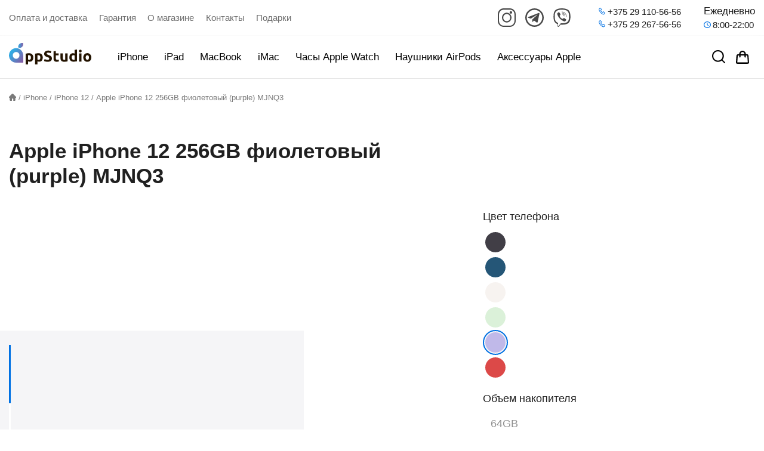

--- FILE ---
content_type: text/html; charset=UTF-8
request_url: https://appstudio.by/product/apple-iphone-12-256gb-fioletovyj-purple-mjnq3/
body_size: 38514
content:
<!DOCTYPE html>
<html lang="ru">

<head>
    <meta charset="UTF-8">
    <meta name="viewport" content="width=device-width, initial-scale=1.0">

    <link rel="shortcut icon" href="https://appstudio.by/wp-content/themes/theme_appstudio/favicon.ico?8">
    <link rel="icon" type="image/x-icon" href="https://appstudio.by/wp-content/themes/theme_appstudio/favicon.ico?8">

    <link rel="apple-touch-icon" sizes="60x60" href="https://appstudio.by/wp-content/themes/theme_appstudio/apple-touch-icon-60x60.png?8">
    <link rel="apple-touch-icon" sizes="120x120" href="https://appstudio.by/wp-content/themes/theme_appstudio/apple-touch-icon-120x120.png?8">
    <link rel="apple-touch-icon" sizes="180x180" href="https://appstudio.by/wp-content/themes/theme_appstudio/apple-touch-icon-180x180.png?8">
    <link rel="icon" type="image/png" sizes="32x32" href="https://appstudio.by/wp-content/themes/theme_appstudio/favicon-32x32.png?8">
    <link rel="icon" type="image/png" sizes="16x16" href="https://appstudio.by/wp-content/themes/theme_appstudio/favicon-16x16.png?8">
    <link rel="manifest" href="https://appstudio.by/wp-content/themes/theme_appstudio/site.webmanifest?8">
    <meta name="msapplication-TileColor" content="#0071e3">
    <meta name="theme-color" content="#ffffff">

    <link rel="preload" href="https://appstudio.by/wp-content/themes/theme_appstudio/fonts/roboto/roboto-300.woff" as="font" type="font/woff" crossorigin="anonymous">
    <link rel="preload" href="https://appstudio.by/wp-content/themes/theme_appstudio/fonts/roboto/roboto-400.woff" as="font" type="font/woff" crossorigin="anonymous">
    <link rel="preload" href="https://appstudio.by/wp-content/themes/theme_appstudio/fonts/roboto/roboto-500.woff" as="font" type="font/woff" crossorigin="anonymous">
    <link rel="preload" href="https://appstudio.by/wp-content/themes/theme_appstudio/fonts/roboto/roboto-700.woff" as="font" type="font/woff" crossorigin="anonymous">
    <link rel="preload" href="https://appstudio.by/wp-content/themes/theme_appstudio/fonts/montserrat/montserrat-600.woff" as="font" type="font/woff" crossorigin="anonymous">
    <link rel="preload" href="https://appstudio.by/wp-content/themes/theme_appstudio/fonts/montserrat/montserrat-900.woff" as="font" type="font/woff" crossorigin="anonymous">
    <meta name="yandex-verification" content="021516852aa2e367" />
    <meta name='robots' content='index, follow, max-image-preview:large, max-snippet:-1, max-video-preview:-1' />

	<title>Купить Apple iPhone 12 256GB фиолетовый (purple) MJNQ3 в Минске и Беларуси.</title>
	<meta name="description" content="Лучшая цена на Apple iPhone 12 256GB фиолетовый (purple) MJNQ3 Гарантия ✔️ Бесплатная доставка, отзывы ⚡" />
	<link rel="canonical" href="https://appstudio.by/product/apple-iphone-12-256gb-fioletovyj-purple-mjnq3/" />
	<meta property="og:locale" content="ru_RU" />
	<meta property="og:type" content="article" />
	<meta property="og:title" content="Купить Apple iPhone 12 256GB фиолетовый (purple) MJNQ3 в Минске и Беларуси." />
	<meta property="og:description" content="Лучшая цена на Apple iPhone 12 256GB фиолетовый (purple) MJNQ3 Гарантия ✔️ Бесплатная доставка, отзывы ⚡" />
	<meta property="og:url" content="https://appstudio.by/product/apple-iphone-12-256gb-fioletovyj-purple-mjnq3/" />
	<meta property="og:site_name" content="Магазин оригинальной техники Apple с доставкой по Минску и РБ по лучшим ценам" />
	<meta property="article:modified_time" content="2026-01-17T08:33:32+00:00" />
	<meta property="og:image" content="https://appstudio.by/wp-content/uploads/2021/10/apple-iphone-12-purple.png" />
	<meta property="og:image:width" content="881" />
	<meta property="og:image:height" content="1200" />
	<meta property="og:image:type" content="image/png" />
	<meta name="twitter:card" content="summary_large_image" />
	<script type="application/ld+json" class="yoast-schema-graph">{"@context":"https://schema.org","@graph":[{"@type":["WebPage","ItemPage"],"@id":"https://appstudio.by/product/apple-iphone-12-256gb-fioletovyj-purple-mjnq3/","url":"https://appstudio.by/product/apple-iphone-12-256gb-fioletovyj-purple-mjnq3/","name":"Купить Apple iPhone 12 256GB фиолетовый (purple) MJNQ3 в Минске и Беларуси.","isPartOf":{"@id":"https://appstudio.by/#website"},"primaryImageOfPage":{"@id":"https://appstudio.by/product/apple-iphone-12-256gb-fioletovyj-purple-mjnq3/#primaryimage"},"image":{"@id":"https://appstudio.by/product/apple-iphone-12-256gb-fioletovyj-purple-mjnq3/#primaryimage"},"thumbnailUrl":"https://appstudio.by/wp-content/uploads/2021/10/apple-iphone-12-purple.png","datePublished":"2021-08-19T13:11:28+00:00","dateModified":"2026-01-17T08:33:32+00:00","description":"Лучшая цена на Apple iPhone 12 256GB фиолетовый (purple) MJNQ3 Гарантия ✔️ Бесплатная доставка, отзывы ⚡","breadcrumb":{"@id":"https://appstudio.by/product/apple-iphone-12-256gb-fioletovyj-purple-mjnq3/#breadcrumb"},"inLanguage":"ru-RU","potentialAction":[{"@type":"ReadAction","target":["https://appstudio.by/product/apple-iphone-12-256gb-fioletovyj-purple-mjnq3/"]}]},{"@type":"ImageObject","inLanguage":"ru-RU","@id":"https://appstudio.by/product/apple-iphone-12-256gb-fioletovyj-purple-mjnq3/#primaryimage","url":"https://appstudio.by/wp-content/uploads/2021/10/apple-iphone-12-purple.png","contentUrl":"https://appstudio.by/wp-content/uploads/2021/10/apple-iphone-12-purple.png","width":881,"height":1200,"caption":"Apple iPhone 12 фиолетовый"},{"@type":"WebSite","@id":"https://appstudio.by/#website","url":"https://appstudio.by/","name":"Магазин оригинальной техники Apple с доставкой по Минску и РБ по лучшим ценам","description":"Купить продукцию Apple в интернет-магазине AppStudio. iPhone, iPad, MacBook, Apple Watch, AirPods, Pencil с гарантией и бесплатной доставкой в Минске и по всей Беларуси.","publisher":{"@id":"https://appstudio.by/#organization"},"potentialAction":[{"@type":"SearchAction","target":{"@type":"EntryPoint","urlTemplate":"https://appstudio.by/?s={search_term_string}"},"query-input":{"@type":"PropertyValueSpecification","valueRequired":true,"valueName":"search_term_string"}}],"inLanguage":"ru-RU"},{"@type":"Organization","@id":"https://appstudio.by/#organization","name":"AppStudio","url":"https://appstudio.by/","logo":{"@type":"ImageObject","inLanguage":"ru-RU","@id":"https://appstudio.by/#/schema/logo/image/","url":"https://appstudio.by/wp-content/uploads/2021/11/logo-wp.png","contentUrl":"https://appstudio.by/wp-content/uploads/2021/11/logo-wp.png","width":512,"height":512,"caption":"AppStudio"},"image":{"@id":"https://appstudio.by/#/schema/logo/image/"}}]}</script>


<style id='wp-img-auto-sizes-contain-inline-css' type='text/css'>
img:is([sizes=auto i],[sizes^="auto," i]){contain-intrinsic-size:3000px 1500px}
/*# sourceURL=wp-img-auto-sizes-contain-inline-css */
</style>
<style id='classic-theme-styles-inline-css' type='text/css'>
/*! This file is auto-generated */
.wp-block-button__link{color:#fff;background-color:#32373c;border-radius:9999px;box-shadow:none;text-decoration:none;padding:calc(.667em + 2px) calc(1.333em + 2px);font-size:1.125em}.wp-block-file__button{background:#32373c;color:#fff;text-decoration:none}
/*# sourceURL=/wp-includes/css/classic-themes.min.css */
</style>
<link rel='stylesheet' id='aws-style-css' href='https://appstudio.by/wp-content/plugins/advanced-woo-search/assets/css/common.min.css?ver=2.71' type='text/css' media='all' />
<link rel='stylesheet' id='hint-css' href='https://appstudio.by/wp-content/plugins/wpc-linked-variation/assets/css/hint.css?ver=e1d57edf7cbb6b619bab420eb4e72eda' type='text/css' media='all' />
<link rel='stylesheet' id='as_common_style-css' href='https://appstudio.by/wp-content/themes/theme_appstudio/css/common_style.min.css?ver=1.1.97' type='text/css' media='all' />
<link rel='stylesheet' id='as_productPage_style-css' href='https://appstudio.by/wp-content/themes/theme_appstudio/css/productPage.min.css?ver=1.1.97' type='text/css' media='all' />
<link rel='stylesheet' id='as_libs-css' href='https://appstudio.by/wp-content/themes/theme_appstudio/css/libs_sanitize_slider.min.css?ver=1.1.97' type='text/css' media='all' />
<script type="text/template" id="tmpl-variation-template">
	<div class="woocommerce-variation-description">{{{ data.variation.variation_description }}}</div>
	<div class="woocommerce-variation-price">{{{ data.variation.price_html }}}</div>
	<div class="woocommerce-variation-availability">{{{ data.variation.availability_html }}}</div>
</script>
<script type="text/template" id="tmpl-unavailable-variation-template">
	<p>Sorry, this product is unavailable. Please choose a different combination.</p>
</script>
<script type="text/javascript" src="https://appstudio.by/wp-includes/js/jquery/jquery.min.js?ver=3.7.1" id="jquery-core-js"></script>
<script type="text/javascript" src="https://appstudio.by/wp-includes/js/jquery/jquery-migrate.min.js?ver=3.4.1" id="jquery-migrate-js"></script>
<style></style>	<noscript><style>.woocommerce-product-gallery{ opacity: 1 !important; }</style></noscript>
	<noscript><style>.lazyload[data-src]{display:none !important;}</style></noscript><style>.lazyload{background-image:none !important;}.lazyload:before{background-image:none !important;}</style><style>.wp-block-gallery.is-cropped .blocks-gallery-item picture{height:100%;width:100%;}</style><link rel="icon" href="https://appstudio.by/wp-content/uploads/2021/11/cropped-logo-wp-1-32x32.png" sizes="32x32" />
<link rel="icon" href="https://appstudio.by/wp-content/uploads/2021/11/cropped-logo-wp-1-192x192.png" sizes="192x192" />
<link rel="apple-touch-icon" href="https://appstudio.by/wp-content/uploads/2021/11/cropped-logo-wp-1-180x180.png" />
<meta name="msapplication-TileImage" content="https://appstudio.by/wp-content/uploads/2021/11/cropped-logo-wp-1-270x270.png" />
    <script async src="https://www.googletagmanager.com/gtag/js?id=G-RVT7EW584Q"></script>
    <script>
        window.dataLayer = window.dataLayer || [];

        function gtag() {
            dataLayer.push(arguments);
        }
        gtag('js', new Date());

        gtag('config', 'G-RVT7EW584Q');
    </script>
    <meta name="facebook-domain-verification" content="edega6e3ya9d81qkpqmipjnuc2menm" />
    <!-- Meta Pixel Code -->
    <script>
    !function(f,b,e,v,n,t,s)
    {if(f.fbq)return;n=f.fbq=function(){n.callMethod?
    n.callMethod.apply(n,arguments):n.queue.push(arguments)};
    if(!f._fbq)f._fbq=n;n.push=n;n.loaded=!0;n.version='2.0';
    n.queue=[];t=b.createElement(e);t.async=!0;
    t.src=v;s=b.getElementsByTagName(e)[0];
    s.parentNode.insertBefore(t,s)}(window, document,'script',
    'https://connect.facebook.net/en_US/fbevents.js');
    fbq('init', '689538092384348');
    fbq('track', 'PageView');
    </script>
    <noscript><img height="1" width="1" style="display:none"
    src="https://www.facebook.com/tr?id=689538092384348&ev=PageView&noscript=1"
    /></noscript>
    <!-- End Meta Pixel Code -->
<style id='global-styles-inline-css' type='text/css'>
:root{--wp--preset--aspect-ratio--square: 1;--wp--preset--aspect-ratio--4-3: 4/3;--wp--preset--aspect-ratio--3-4: 3/4;--wp--preset--aspect-ratio--3-2: 3/2;--wp--preset--aspect-ratio--2-3: 2/3;--wp--preset--aspect-ratio--16-9: 16/9;--wp--preset--aspect-ratio--9-16: 9/16;--wp--preset--color--black: #000000;--wp--preset--color--cyan-bluish-gray: #abb8c3;--wp--preset--color--white: #ffffff;--wp--preset--color--pale-pink: #f78da7;--wp--preset--color--vivid-red: #cf2e2e;--wp--preset--color--luminous-vivid-orange: #ff6900;--wp--preset--color--luminous-vivid-amber: #fcb900;--wp--preset--color--light-green-cyan: #7bdcb5;--wp--preset--color--vivid-green-cyan: #00d084;--wp--preset--color--pale-cyan-blue: #8ed1fc;--wp--preset--color--vivid-cyan-blue: #0693e3;--wp--preset--color--vivid-purple: #9b51e0;--wp--preset--gradient--vivid-cyan-blue-to-vivid-purple: linear-gradient(135deg,rgb(6,147,227) 0%,rgb(155,81,224) 100%);--wp--preset--gradient--light-green-cyan-to-vivid-green-cyan: linear-gradient(135deg,rgb(122,220,180) 0%,rgb(0,208,130) 100%);--wp--preset--gradient--luminous-vivid-amber-to-luminous-vivid-orange: linear-gradient(135deg,rgb(252,185,0) 0%,rgb(255,105,0) 100%);--wp--preset--gradient--luminous-vivid-orange-to-vivid-red: linear-gradient(135deg,rgb(255,105,0) 0%,rgb(207,46,46) 100%);--wp--preset--gradient--very-light-gray-to-cyan-bluish-gray: linear-gradient(135deg,rgb(238,238,238) 0%,rgb(169,184,195) 100%);--wp--preset--gradient--cool-to-warm-spectrum: linear-gradient(135deg,rgb(74,234,220) 0%,rgb(151,120,209) 20%,rgb(207,42,186) 40%,rgb(238,44,130) 60%,rgb(251,105,98) 80%,rgb(254,248,76) 100%);--wp--preset--gradient--blush-light-purple: linear-gradient(135deg,rgb(255,206,236) 0%,rgb(152,150,240) 100%);--wp--preset--gradient--blush-bordeaux: linear-gradient(135deg,rgb(254,205,165) 0%,rgb(254,45,45) 50%,rgb(107,0,62) 100%);--wp--preset--gradient--luminous-dusk: linear-gradient(135deg,rgb(255,203,112) 0%,rgb(199,81,192) 50%,rgb(65,88,208) 100%);--wp--preset--gradient--pale-ocean: linear-gradient(135deg,rgb(255,245,203) 0%,rgb(182,227,212) 50%,rgb(51,167,181) 100%);--wp--preset--gradient--electric-grass: linear-gradient(135deg,rgb(202,248,128) 0%,rgb(113,206,126) 100%);--wp--preset--gradient--midnight: linear-gradient(135deg,rgb(2,3,129) 0%,rgb(40,116,252) 100%);--wp--preset--font-size--small: 13px;--wp--preset--font-size--medium: 20px;--wp--preset--font-size--large: 36px;--wp--preset--font-size--x-large: 42px;--wp--preset--spacing--20: 0.44rem;--wp--preset--spacing--30: 0.67rem;--wp--preset--spacing--40: 1rem;--wp--preset--spacing--50: 1.5rem;--wp--preset--spacing--60: 2.25rem;--wp--preset--spacing--70: 3.38rem;--wp--preset--spacing--80: 5.06rem;--wp--preset--shadow--natural: 6px 6px 9px rgba(0, 0, 0, 0.2);--wp--preset--shadow--deep: 12px 12px 50px rgba(0, 0, 0, 0.4);--wp--preset--shadow--sharp: 6px 6px 0px rgba(0, 0, 0, 0.2);--wp--preset--shadow--outlined: 6px 6px 0px -3px rgb(255, 255, 255), 6px 6px rgb(0, 0, 0);--wp--preset--shadow--crisp: 6px 6px 0px rgb(0, 0, 0);}:where(.is-layout-flex){gap: 0.5em;}:where(.is-layout-grid){gap: 0.5em;}body .is-layout-flex{display: flex;}.is-layout-flex{flex-wrap: wrap;align-items: center;}.is-layout-flex > :is(*, div){margin: 0;}body .is-layout-grid{display: grid;}.is-layout-grid > :is(*, div){margin: 0;}:where(.wp-block-columns.is-layout-flex){gap: 2em;}:where(.wp-block-columns.is-layout-grid){gap: 2em;}:where(.wp-block-post-template.is-layout-flex){gap: 1.25em;}:where(.wp-block-post-template.is-layout-grid){gap: 1.25em;}.has-black-color{color: var(--wp--preset--color--black) !important;}.has-cyan-bluish-gray-color{color: var(--wp--preset--color--cyan-bluish-gray) !important;}.has-white-color{color: var(--wp--preset--color--white) !important;}.has-pale-pink-color{color: var(--wp--preset--color--pale-pink) !important;}.has-vivid-red-color{color: var(--wp--preset--color--vivid-red) !important;}.has-luminous-vivid-orange-color{color: var(--wp--preset--color--luminous-vivid-orange) !important;}.has-luminous-vivid-amber-color{color: var(--wp--preset--color--luminous-vivid-amber) !important;}.has-light-green-cyan-color{color: var(--wp--preset--color--light-green-cyan) !important;}.has-vivid-green-cyan-color{color: var(--wp--preset--color--vivid-green-cyan) !important;}.has-pale-cyan-blue-color{color: var(--wp--preset--color--pale-cyan-blue) !important;}.has-vivid-cyan-blue-color{color: var(--wp--preset--color--vivid-cyan-blue) !important;}.has-vivid-purple-color{color: var(--wp--preset--color--vivid-purple) !important;}.has-black-background-color{background-color: var(--wp--preset--color--black) !important;}.has-cyan-bluish-gray-background-color{background-color: var(--wp--preset--color--cyan-bluish-gray) !important;}.has-white-background-color{background-color: var(--wp--preset--color--white) !important;}.has-pale-pink-background-color{background-color: var(--wp--preset--color--pale-pink) !important;}.has-vivid-red-background-color{background-color: var(--wp--preset--color--vivid-red) !important;}.has-luminous-vivid-orange-background-color{background-color: var(--wp--preset--color--luminous-vivid-orange) !important;}.has-luminous-vivid-amber-background-color{background-color: var(--wp--preset--color--luminous-vivid-amber) !important;}.has-light-green-cyan-background-color{background-color: var(--wp--preset--color--light-green-cyan) !important;}.has-vivid-green-cyan-background-color{background-color: var(--wp--preset--color--vivid-green-cyan) !important;}.has-pale-cyan-blue-background-color{background-color: var(--wp--preset--color--pale-cyan-blue) !important;}.has-vivid-cyan-blue-background-color{background-color: var(--wp--preset--color--vivid-cyan-blue) !important;}.has-vivid-purple-background-color{background-color: var(--wp--preset--color--vivid-purple) !important;}.has-black-border-color{border-color: var(--wp--preset--color--black) !important;}.has-cyan-bluish-gray-border-color{border-color: var(--wp--preset--color--cyan-bluish-gray) !important;}.has-white-border-color{border-color: var(--wp--preset--color--white) !important;}.has-pale-pink-border-color{border-color: var(--wp--preset--color--pale-pink) !important;}.has-vivid-red-border-color{border-color: var(--wp--preset--color--vivid-red) !important;}.has-luminous-vivid-orange-border-color{border-color: var(--wp--preset--color--luminous-vivid-orange) !important;}.has-luminous-vivid-amber-border-color{border-color: var(--wp--preset--color--luminous-vivid-amber) !important;}.has-light-green-cyan-border-color{border-color: var(--wp--preset--color--light-green-cyan) !important;}.has-vivid-green-cyan-border-color{border-color: var(--wp--preset--color--vivid-green-cyan) !important;}.has-pale-cyan-blue-border-color{border-color: var(--wp--preset--color--pale-cyan-blue) !important;}.has-vivid-cyan-blue-border-color{border-color: var(--wp--preset--color--vivid-cyan-blue) !important;}.has-vivid-purple-border-color{border-color: var(--wp--preset--color--vivid-purple) !important;}.has-vivid-cyan-blue-to-vivid-purple-gradient-background{background: var(--wp--preset--gradient--vivid-cyan-blue-to-vivid-purple) !important;}.has-light-green-cyan-to-vivid-green-cyan-gradient-background{background: var(--wp--preset--gradient--light-green-cyan-to-vivid-green-cyan) !important;}.has-luminous-vivid-amber-to-luminous-vivid-orange-gradient-background{background: var(--wp--preset--gradient--luminous-vivid-amber-to-luminous-vivid-orange) !important;}.has-luminous-vivid-orange-to-vivid-red-gradient-background{background: var(--wp--preset--gradient--luminous-vivid-orange-to-vivid-red) !important;}.has-very-light-gray-to-cyan-bluish-gray-gradient-background{background: var(--wp--preset--gradient--very-light-gray-to-cyan-bluish-gray) !important;}.has-cool-to-warm-spectrum-gradient-background{background: var(--wp--preset--gradient--cool-to-warm-spectrum) !important;}.has-blush-light-purple-gradient-background{background: var(--wp--preset--gradient--blush-light-purple) !important;}.has-blush-bordeaux-gradient-background{background: var(--wp--preset--gradient--blush-bordeaux) !important;}.has-luminous-dusk-gradient-background{background: var(--wp--preset--gradient--luminous-dusk) !important;}.has-pale-ocean-gradient-background{background: var(--wp--preset--gradient--pale-ocean) !important;}.has-electric-grass-gradient-background{background: var(--wp--preset--gradient--electric-grass) !important;}.has-midnight-gradient-background{background: var(--wp--preset--gradient--midnight) !important;}.has-small-font-size{font-size: var(--wp--preset--font-size--small) !important;}.has-medium-font-size{font-size: var(--wp--preset--font-size--medium) !important;}.has-large-font-size{font-size: var(--wp--preset--font-size--large) !important;}.has-x-large-font-size{font-size: var(--wp--preset--font-size--x-large) !important;}
/*# sourceURL=global-styles-inline-css */
</style>
</head>

<body>
<script data-cfasync="false" data-no-defer="1">var ewww_webp_supported=false;</script>
    <div class="pageOverlay"></div>
    <div class="pageOverlay_sidemenu toggleFilterMenu"></div>
    <header class="mainHeader">
        <div class="mainHeader__mobile container mobileHeader glass">
            <a href="https://appstudio.by/" class="mainHeader__logo logo">
                <svg class="mainHeader__logoIcon logo__icon" xmlns="http://www.w3.org/2000/svg" xmlns:xlink="http://www.w3.org/1999/xlink" x="0px" y="0px" width="24px" height="32.5px" viewBox="0 0 24 32.5">
                    <style type="text/css">
                        .gr0 {
                            fill: url(#SVGID_1_);
                        }

                        .gr1 {
                            fill: url(#SVGID_2_);
                        }
                    </style>
                    <linearGradient id="SVGID_1_" gradientUnits="userSpaceOnUse" x1="15.4887" y1="-384.7154" x2="23.8901" y2="-384.7154" gradientTransform="matrix(1 0 0 -1 0 -380.5755)">
                        <stop offset="0" style="stop-color:#31AAE3" />
                        <stop offset="1" style="stop-color:#845CA6" />
                    </linearGradient>
                    <path class="gr0" d="M17.7,8.3c1.6,0,3.1-0.7,4.3-1.8c1.7-1.7,2.2-4.2,1.7-6.3c-2.2-0.5-4.6,0-6.3,1.7c-1.2,1.2-1.8,2.7-2,4.2C15.4,7.4,16.4,8.4,17.7,8.3z" />
                    <linearGradient id="SVGID_2_" gradientUnits="userSpaceOnUse" x1="4.8469" y1="-395.6605" x2="23.797" y2="-410.2057" gradientTransform="matrix(1 0 0 -1 0 -380.5755)">
                        <stop offset="0" style="stop-color:#31AAE3" />
                        <stop offset="1" style="stop-color:#845CA6" />
                    </linearGradient>
                    <path class="gr1" d="M23.8,20.4c0-6.5-5.3-11.9-11.9-11.9l0,0C5.3,8.7,0,14,0,20.6c0,6.5,5.3,11.9,11.9,11.9H24V20.4H23.8z M12,26.1c-3.1,0-5.6-2.5-5.6-5.6s2.5-5.6,5.6-5.6s5.6,2.5,5.6,5.6S15,26.1,12,26.1z" />
                </svg>
                <svg class="mainHeader__logoText logo__text" xmlns="http://www.w3.org/2000/svg" xmlns:xlink="http://www.w3.org/1999/xlink" x="0px" y="0px" width="109.4px" height="25px" viewBox="0 0 109.4 25" style="enable-background:new 0 0 109.4 25;" xml:space="preserve">
                    <style type="text/css">
                        .path1 {
                            fill: #231300;
                        }
                    </style>
                    <path class="path1" d="M10.8,8.1C10.2,7.5,9.5,7,8.6,6.7c-1-0.4-2-0.5-3-0.5c-0.5,0-1,0-1.5,0.1c-0.5,0-1,0.1-1.5,0.2c-0.5,0.1-1,0.2-1.4,0.2S0.3,6.9,0,7v18h3.9v-5.2c0.4,0.2,0.9,0.3,1.4,0.4c0.5,0.1,1,0.2,1.5,0.2c0.9,0,1.8-0.2,2.6-0.5c0.7-0.3,1.4-0.8,1.9-1.5c0.5-0.7,0.9-1.4,1.1-2.2c0.3-0.9,0.4-1.9,0.4-2.9c0-1-0.1-2-0.5-2.9C11.9,9.5,11.5,8.8,10.8,8.1z M6,17.2c-0.4,0-0.8-0.1-1.2-0.2c-0.3-0.1-0.7-0.2-0.9-0.4v-7c0.2,0,0.4-0.1,0.7-0.1c0.3,0,0.6,0,1,0c1.1,0,1.9,0.4,2.4,1.1c0.5,0.7,0.8,1.7,0.8,2.9C8.8,15.9,7.9,17.2,6,17.2L6,17.2z M26.6,8.1c-0.6-0.6-1.4-1.1-2.2-1.4c-1-0.4-2-0.5-3-0.5c-0.5,0-1,0-1.5,0.1c-0.5,0-1,0.1-1.5,0.2c-0.5,0.1-1,0.2-1.4,0.2S16.1,6.9,15.7,7v18h3.9v-5.2c0.4,0.2,0.9,0.3,1.4,0.4c0.5,0.1,1,0.2,1.5,0.2c0.9,0,1.8-0.2,2.6-0.5c0.7-0.3,1.4-0.8,1.9-1.5c0.5-0.7,0.9-1.4,1.1-2.2c0.3-0.9,0.4-1.9,0.4-2.9c0-1-0.1-2-0.5-3C27.6,9.5,27.2,8.8,26.6,8.1z M21.7,17.2c-0.4,0-0.8-0.1-1.2-0.2c-0.3-0.1-0.7-0.2-0.9-0.4v-7c0.2,0,0.4-0.1,0.7-0.1c0.3,0,0.6,0,1,0c1.1,0,1.9,0.4,2.4,1.1c0.5,0.7,0.8,1.7,0.8,2.9C24.5,15.9,23.6,17.2,21.7,17.2L21.7,17.2z M42.3,11.4c-0.5-0.5-1.1-0.9-1.7-1.2c-0.7-0.3-1.5-0.7-2.4-1c-0.5-0.2-0.9-0.3-1.2-0.5c-0.3-0.1-0.7-0.3-1-0.5c-0.3-0.2-0.5-0.4-0.7-0.6C35.1,7.4,35,7.1,35,6.8c0-0.5,0.2-1,0.6-1.2c0.4-0.3,1.1-0.4,2.1-0.4c0.8,0,1.5,0.1,2.2,0.3c0.6,0.2,1.1,0.4,1.7,0.7L42.8,3c-1.6-0.9-3.5-1.3-5.3-1.2c-0.9,0-1.9,0.1-2.8,0.4c-0.8,0.2-1.5,0.6-2.1,1.1c-0.6,0.5-1,1-1.3,1.7c-0.3,0.7-0.5,1.5-0.5,2.2c0,0.7,0.1,1.5,0.4,2.1c0.3,0.6,0.7,1.1,1.1,1.5c0.5,0.4,1,0.8,1.6,1c0.6,0.3,1.2,0.5,1.8,0.7c1.4,0.5,2.3,0.9,2.9,1.3c0.5,0.3,0.8,0.9,0.8,1.5c0,0.3,0,0.5-0.1,0.8c-0.1,0.2-0.3,0.4-0.5,0.6c-0.3,0.2-0.6,0.3-0.9,0.4c-0.5,0.1-0.9,0.2-1.4,0.1c-1,0-2-0.1-2.9-0.4c-0.7-0.2-1.4-0.5-2-0.8l-1.1,3.2c0.3,0.2,0.6,0.3,0.9,0.4c0.4,0.2,0.8,0.3,1.3,0.4c0.6,0.2,1.1,0.3,1.7,0.4c0.7,0.1,1.4,0.1,2.2,0.1c2.4,0,4.2-0.5,5.3-1.4c1.2-0.9,1.8-2.2,1.8-3.9c0-0.8-0.1-1.5-0.3-2.2C43.1,12.4,42.8,11.9,42.3,11.4z M53.7,17.1c-0.4,0.1-0.9,0.1-1.3,0.1c-0.9,0-1.4-0.2-1.7-0.7c-0.3-0.6-0.5-1.3-0.4-2V9.7H55V6.5h-4.7v-4l-3.9,0.6v11.5c0,0.8,0.1,1.6,0.2,2.4c0.1,0.7,0.4,1.3,0.9,1.9c0.4,0.5,1,0.9,1.7,1.2c0.8,0.3,1.7,0.5,2.6,0.4c0.7,0,1.4-0.1,2.1-0.2c0.5-0.1,1.1-0.3,1.6-0.5l-0.5-3C54.6,16.9,54.2,17,53.7,17.1z M65.9,17.1c-0.2,0-0.5,0.1-0.8,0.1c-0.3,0-0.6,0-0.9,0c-0.9,0-1.5-0.3-1.9-0.8c-0.3-0.6-0.5-1.5-0.5-2.7V6.5H58v7.6c0,0.9,0.1,1.7,0.3,2.6c0.2,0.7,0.5,1.4,1,2c0.5,0.6,1.1,1,1.8,1.3c0.9,0.3,1.9,0.5,2.9,0.5c1.1,0,2.2-0.1,3.3-0.2c0.9-0.1,1.7-0.3,2.5-0.5V6.5h-3.9V17.1z M81.6,6.8c-0.4-0.2-0.8-0.3-1.3-0.4c-0.5-0.1-1-0.2-1.4-0.2c-0.9,0-1.8,0.2-2.6,0.5c-0.7,0.3-1.4,0.8-1.9,1.4c-0.5,0.7-1,1.4-1.2,2.3c-0.3,1-0.4,2-0.4,3c0,1,0.1,2,0.5,2.9c0.6,1.7,1.9,3,3.6,3.6c1,0.3,2,0.5,3,0.5c0.5,0,1,0,1.5-0.1c0.5,0,1-0.1,1.5-0.2c0.5-0.1,1-0.2,1.4-0.2s0.9-0.2,1.2-0.3V0l-3.9,0.6V6.8z M81.6,17.1c-0.2,0-0.4,0.1-0.7,0.1c-0.3,0-0.6,0-1,0c-1.1,0-1.9-0.4-2.4-1.1c-0.5-0.7-0.8-1.7-0.8-2.9c0-2.5,0.9-3.7,2.8-3.7c0.4,0,0.8,0.1,1.2,0.2c0.3,0.1,0.7,0.2,0.9,0.4L81.6,17.1z M92.7,0.9c-0.9-0.8-2.3-0.8-3.3,0c-0.9,0.9-0.9,2.4,0,3.4c0.9,0.8,2.3,0.8,3.3,0C93.6,3.3,93.6,1.8,92.7,0.9z M89.1,6.5H93v13.7h-3.9V6.5z M108.9,10.4c-0.3-0.8-0.8-1.6-1.4-2.3c-0.6-0.6-1.3-1.1-2.1-1.5c-0.9-0.4-1.8-0.5-2.7-0.5c-0.9,0-1.8,0.2-2.7,0.5c-0.8,0.3-1.5,0.8-2.1,1.5c-0.6,0.7-1.1,1.4-1.4,2.3c-0.3,0.9-0.5,1.9-0.5,2.9c0,1,0.2,2,0.5,3c0.3,0.8,0.8,1.6,1.4,2.3c0.6,0.6,1.3,1.1,2.1,1.5c0.9,0.4,1.8,0.5,2.7,0.5c0.9,0,1.9-0.2,2.8-0.5c0.8-0.3,1.5-0.8,2.1-1.5c0.6-0.7,1.1-1.4,1.3-2.3c0.3-1,0.5-1.9,0.5-3C109.5,12.3,109.3,11.3,108.9,10.4z M104.8,16.2c-0.4,0.7-1.2,1.1-2,1.1c-0.8,0-1.6-0.4-2.1-1.1c-0.5-0.7-0.7-1.7-0.7-2.8c0-1.2,0.2-2.1,0.7-2.8c0.5-0.7,1.2-1.1,2.1-1c0.8,0,1.6,0.4,2,1c0.5,0.7,0.7,1.6,0.7,2.8S105.2,15.5,104.8,16.2L104.8,16.2z" />
                </svg>
            </a>
            <div class="mainHeader__buttons">
                <button type="button" class="mainHeader__btn phoneBtn dropdownMenuBtn" data-menu-name="phonesMenu">
                    <svg width="20" height="21" viewBox="0 0 20 21">
                        <path d="M19.2,14l-2.4-2.4c-1-1-2.4-1-3.4,0l-1.2,1.2c0,0-0.1,0-0.1-0.1c-0.1-0.1-0.3-0.1-0.4-0.2c-1.3-0.8-2.4-1.8-3.5-3.2c-0.5-0.6-0.8-1.1-1-1.6C7.4,7.5,7.7,7.2,8,6.9l0.4-0.4C8.9,6,9.1,5.5,9.1,4.8c0-0.6-0.3-1.2-0.8-1.7L6.8,1.5C6.5,1.2,6.2,1,5.9,0.7c-1-0.9-2.4-1-3.4,0L1.1,2.2c-0.6,0.6-1,1.4-1,2.2C0,5.4,0.1,6.5,0.6,7.8c0.7,1.9,1.8,3.7,3.4,5.6l0,0c1.9,2.3,4.3,4.1,6.9,5.4c1,0.5,2.4,1.1,4,1.2c0.1,0,0.2,0,0.2,0c1.1,0,2-0.4,2.7-1.2l0.1-0.1c0.2-0.2,0.4-0.4,0.7-0.7c0.2-0.2,0.4-0.4,0.6-0.6C20.2,16.4,20.2,15,19.2,14z M17.9,16.2c-0.2,0.2-0.3,0.3-0.6,0.6c-0.3,0.3-0.6,0.5-0.8,0.8c-0.4,0.5-0.9,0.6-1.6,0.6c-1.2-0.1-2.4-0.6-3.3-1c-2.4-1.2-4.6-2.8-6.3-4.9c-1.5-1.7-2.4-3.4-3.1-5.1c-0.4-1-0.5-1.9-0.5-2.6c0-0.4,0.2-0.8,0.5-1.1L3.8,2c0.3-0.3,0.7-0.2,0.9,0c0.2,0.2,0.4,0.4,0.7,0.7l1.7,1.7c0.1,0.1,0.3,0.3,0.3,0.5c0,0.2-0.1,0.3-0.3,0.5L6.6,5.8c-0.3,0.3-0.7,0.7-1,1C5,7.3,5.2,7.9,5.3,8.1c0.3,0.8,0.8,1.5,1.5,2.4c1.2,1.5,2.5,2.7,3.9,3.6c0.2,0.1,0.3,0.2,0.5,0.3l0.1,0c0.1,0.1,0.3,0.1,0.5,0.3c0.2,0.1,0.4,0.1,0.6,0.1c0.2,0,0.6-0.1,0.9-0.4l1.5-1.5c0.3-0.3,0.7-0.2,0.9,0l2.4,2.4C18.3,15.6,18.3,15.9,17.9,16.2z" />
                    </svg>
                </button>
                <button type="button" class="mainHeader__btn searchBtn dropdownMenuBtn" data-menu-name="searchMenu">
                    <svg width="20" height="20" viewBox="0 0 20 20">
                        <path d="M9,17.9c-4.9,0-9-4-9-9C0,4,4,0,9,0c4.9,0,9,4,9,9C17.9,13.9,13.9,17.9,9,17.9z M9,1.9C5,1.9,1.9,5,1.9,9C1.9,12.9,5,16,9,16C12.9,16,16,12.9,16,9C16,5,12.9,1.9,9,1.9z" />
                        <path d="M19.1,20c-0.2,0-0.5-0.1-0.7-0.3l-3.5-3.5c-0.4-0.4-0.4-1,0-1.3s1-0.4,1.3,0l3.5,3.5c0.4,0.4,0.4,1,0,1.3C19.5,19.9,19.3,20,19.1,20z" />
                    </svg>
                </button>
                                    <a href="https://appstudio.by/cart/" class="mainHeader__btn cartBtn">
                        <svg width="20" height="20" viewBox="0 0 20 20">
                            <path d="M14,10.4c-0.6,0-1-0.5-1-1V5c0-1.7-1.4-3-3-3C8.3,2,7,3.4,7,5v4.4c0,0.6-0.5,1-1,1s-1-0.5-1-1V5c0-2.8,2.3-5,5-5s5,2.3,5,5v4.4C15,10,14.6,10.4,14,10.4z" />
                            <path d="M17.3,19.9H2.7c-1,0-1.7,0-2.2-0.6C-0.1,18.7,0,18,0,17l0.6-7.8l1,0.1l-1-0.1c0.1-1.6,0.2-2.5,1-3.2C2.4,5.2,3.4,5.2,5,5.2H15c1.6,0,2.5,0,3.3,0.7c0.8,0.7,0.8,1.7,1,3.2l0.6,7.8c0.1,1,0.1,1.7-0.4,2.3C19,19.9,18.3,19.9,17.3,19.9z M2,17.8 c0.2,0,0.4,0,0.7,0h14.6c0.2,0,0.5,0,0.7,0c0-0.2,0-0.4,0-0.7l-0.6-7.8c-0.1-1-0.1-1.8-0.3-1.9c-0.2-0.2-1-0.2-1.9-0.2H5c-1,0-1.8,0-1.9,0.2C2.8,7.6,2.8,8.4,2.7,9.4l-1-0.1l1,0.1l-0.6,7.8C2,17.4,2,17.7,2,17.8z" />
                        </svg>
                        <div class="cartBtn__counterContainer">
                                                    </div>
                    </a>
                                <div class="mainHeader__navToggle navToggle">
                    <button id="navBtn" type="button" class="navToggle__btn"></button>
                </div>
            </div>
        </div>

        <div class="mainHeader__dropdownMenu searchMenu">
            <div class="searchMenu__container">
                <div class="aws-container" data-url="/?wc-ajax=aws_action" data-siteurl="https://appstudio.by" data-lang="" data-show-loader="true" data-show-more="true" data-show-page="true" data-ajax-search="true" data-show-clear="true" data-mobile-screen="false" data-use-analytics="false" data-min-chars="2" data-buttons-order="3" data-timeout="300" data-is-mobile="false" data-page-id="87" data-tax="" ><form class="aws-search-form" action="https://appstudio.by/" method="get" role="search" ><div class="aws-wrapper"><label class="aws-search-label" for="696b54e959480">Поиск товаров Apple...</label><input type="search" name="s" id="696b54e959480" value="" class="aws-search-field" placeholder="Поиск товаров Apple..." autocomplete="off" /><input type="hidden" name="post_type" value="product"><input type="hidden" name="type_aws" value="true"><div class="aws-search-clear"><span>×</span></div><div class="aws-loader"></div></div><div class="aws-search-btn aws-form-btn"><span class="aws-search-btn_icon"><svg focusable="false" xmlns="http://www.w3.org/2000/svg" viewBox="0 0 24 24" width="24px"><path d="M15.5 14h-.79l-.28-.27C15.41 12.59 16 11.11 16 9.5 16 5.91 13.09 3 9.5 3S3 5.91 3 9.5 5.91 16 9.5 16c1.61 0 3.09-.59 4.23-1.57l.27.28v.79l5 4.99L20.49 19l-4.99-5zm-6 0C7.01 14 5 11.99 5 9.5S7.01 5 9.5 5 14 7.01 14 9.5 11.99 14 9.5 14z"></path></svg></span></div></form></div>            </div>
        </div>

        <div class="mainHeader__dropdownMenu phonesMenu contactInfo">
            <div class="phonesMenu__item contactInfo__item">
                <svg class="contactInfo__icon contactInfo__icon_mc" width="20" height="21" viewBox="0 0 20 21">
                    <path d="M19.2,14l-2.4-2.4c-1-1-2.4-1-3.4,0l-1.2,1.2c0,0-0.1,0-0.1-0.1c-0.1-0.1-0.3-0.1-0.4-0.2c-1.3-0.8-2.4-1.8-3.5-3.2c-0.5-0.6-0.8-1.1-1-1.6C7.4,7.5,7.7,7.2,8,6.9l0.4-0.4C8.9,6,9.1,5.5,9.1,4.8c0-0.6-0.3-1.2-0.8-1.7L6.8,1.5C6.5,1.2,6.2,1,5.9,0.7c-1-0.9-2.4-1-3.4,0L1.1,2.2c-0.6,0.6-1,1.4-1,2.2C0,5.4,0.1,6.5,0.6,7.8c0.7,1.9,1.8,3.7,3.4,5.6l0,0c1.9,2.3,4.3,4.1,6.9,5.4c1,0.5,2.4,1.1,4,1.2c0.1,0,0.2,0,0.2,0c1.1,0,2-0.4,2.7-1.2l0.1-0.1c0.2-0.2,0.4-0.4,0.7-0.7c0.2-0.2,0.4-0.4,0.6-0.6C20.2,16.4,20.2,15,19.2,14z M17.9,16.2c-0.2,0.2-0.3,0.3-0.6,0.6c-0.3,0.3-0.6,0.5-0.8,0.8c-0.4,0.5-0.9,0.6-1.6,0.6c-1.2-0.1-2.4-0.6-3.3-1c-2.4-1.2-4.6-2.8-6.3-4.9c-1.5-1.7-2.4-3.4-3.1-5.1c-0.4-1-0.5-1.9-0.5-2.6c0-0.4,0.2-0.8,0.5-1.1L3.8,2c0.3-0.3,0.7-0.2,0.9,0c0.2,0.2,0.4,0.4,0.7,0.7l1.7,1.7c0.1,0.1,0.3,0.3,0.3,0.5c0,0.2-0.1,0.3-0.3,0.5L6.6,5.8c-0.3,0.3-0.7,0.7-1,1C5,7.3,5.2,7.9,5.3,8.1c0.3,0.8,0.8,1.5,1.5,2.4c1.2,1.5,2.5,2.7,3.9,3.6c0.2,0.1,0.3,0.2,0.5,0.3l0.1,0c0.1,0.1,0.3,0.1,0.5,0.3c0.2,0.1,0.4,0.1,0.6,0.1c0.2,0,0.6-0.1,0.9-0.4l1.5-1.5c0.3-0.3,0.7-0.2,0.9,0l2.4,2.4C18.3,15.6,18.3,15.9,17.9,16.2z" />
                </svg>
                <a class="contactInfo__text" href="tel:+375291105656">+375 29 110-56-56</a>
            </div>
            <div class="phonesMenu__item contactInfo__item">
                <svg class="contactInfo__icon contactInfo__icon_mc" width="20" height="21" viewBox="0 0 20 21">
                    <path d="M19.2,14l-2.4-2.4c-1-1-2.4-1-3.4,0l-1.2,1.2c0,0-0.1,0-0.1-0.1c-0.1-0.1-0.3-0.1-0.4-0.2c-1.3-0.8-2.4-1.8-3.5-3.2c-0.5-0.6-0.8-1.1-1-1.6C7.4,7.5,7.7,7.2,8,6.9l0.4-0.4C8.9,6,9.1,5.5,9.1,4.8c0-0.6-0.3-1.2-0.8-1.7L6.8,1.5C6.5,1.2,6.2,1,5.9,0.7c-1-0.9-2.4-1-3.4,0L1.1,2.2c-0.6,0.6-1,1.4-1,2.2C0,5.4,0.1,6.5,0.6,7.8c0.7,1.9,1.8,3.7,3.4,5.6l0,0c1.9,2.3,4.3,4.1,6.9,5.4c1,0.5,2.4,1.1,4,1.2c0.1,0,0.2,0,0.2,0c1.1,0,2-0.4,2.7-1.2l0.1-0.1c0.2-0.2,0.4-0.4,0.7-0.7c0.2-0.2,0.4-0.4,0.6-0.6C20.2,16.4,20.2,15,19.2,14z M17.9,16.2c-0.2,0.2-0.3,0.3-0.6,0.6c-0.3,0.3-0.6,0.5-0.8,0.8c-0.4,0.5-0.9,0.6-1.6,0.6c-1.2-0.1-2.4-0.6-3.3-1c-2.4-1.2-4.6-2.8-6.3-4.9c-1.5-1.7-2.4-3.4-3.1-5.1c-0.4-1-0.5-1.9-0.5-2.6c0-0.4,0.2-0.8,0.5-1.1L3.8,2c0.3-0.3,0.7-0.2,0.9,0c0.2,0.2,0.4,0.4,0.7,0.7l1.7,1.7c0.1,0.1,0.3,0.3,0.3,0.5c0,0.2-0.1,0.3-0.3,0.5L6.6,5.8c-0.3,0.3-0.7,0.7-1,1C5,7.3,5.2,7.9,5.3,8.1c0.3,0.8,0.8,1.5,1.5,2.4c1.2,1.5,2.5,2.7,3.9,3.6c0.2,0.1,0.3,0.2,0.5,0.3l0.1,0c0.1,0.1,0.3,0.1,0.5,0.3c0.2,0.1,0.4,0.1,0.6,0.1c0.2,0,0.6-0.1,0.9-0.4l1.5-1.5c0.3-0.3,0.7-0.2,0.9,0l2.4,2.4C18.3,15.6,18.3,15.9,17.9,16.2z" />
                </svg>
                <a class="contactInfo__text" href="tel:+375292675656">+375 29 267-56-56</a>
            </div>
            <div class="phonesMenu__item contactInfo__item contactInfo__item_sm">
                <a class="contactInfo__iconLink" rel="nofollow" target="_blank" href="https://www.instagram.com/appstudio_by/">
                    <svg class="contactInfo__icon contactInfo__icon_sm contactInfo__icon_inst" width="20" height="20" viewBox="0 0 20 20">
                        <path d="M14.6,3c-0.3,0-0.7,0.1-1,0.4c-0.2,0.2-0.4,0.6-0.4,1c0,0.3,0.1,0.7,0.4,1c0.2,0.2,0.6,0.4,1,0.4c0.3,0,0.7-0.1,1-0.4c0.2-0.2,0.4-0.6,0.4-1s-0.1-0.7-0.4-1C15.2,3.2,14.9,3,14.6,3z" />
                        <path d="M13.6,20H6.4C2.9,20,0,17.1,0,13.6V6.4C0,2.9,2.9,0,6.4,0h7.2C17.1,0,20,2.9,20,6.4v7.2C20,17.1,17.1,20,13.6,20z M6.4,1.5c-2.7,0-5,2.2-5,5v7.2c0,2.7,2.2,5,5,5h7.2c2.7,0,5-2.2,5-5V6.4c0-2.7-2.2-5-5-5H6.4z" />
                        <path d="M10,15.3c-2.9,0-5.3-2.4-5.3-5.3S7.1,4.7,10,4.7s5.3,2.4,5.3,5.3S12.9,15.3,10,15.3z M10,6.1c-2.1,0-3.9,1.7-3.9,3.9s1.7,3.9,3.9,3.9s3.9-1.7,3.9-3.9S12.1,6.1,10,6.1z" />
                    </svg>
                </a>
                <a class="contactInfo__iconLink" rel="nofollow" target="_blank" href="tg://resolve?domain=AppStudio_BY">
                    <svg class="contactInfo__icon contactInfo__icon_sm contactInfo__icon_telegram" width="20" height="20" viewBox="0 0 20 20">
                        <path d="M7.7,11.9l-0.2,2.9c0.3,0,0.4-0.1,0.6-0.3l1.4-1.3l2.9,2.1c0.5,0.3,0.9,0.1,1-0.5l1.9-8.9l0,0C15.5,5.2,15,4.8,14.5,5L3.4,9.3C2.6,9.6,2.6,10,3.2,10.2l2.8,0.9L12.7,7C13,6.8,13.3,6.9,13,7.1L7.7,11.9z" />
                        <path d="M10,1.6c4.6,0,8.4,3.8,8.4,8.4s-3.8,8.4-8.4,8.4c-4.6,0-8.4-3.8-8.4-8.4S5.4,1.6,10,1.6 M10,0C4.5,0,0,4.5,0,10c0,5.5,4.5,10,10,10c5.5,0,10-4.5,10-10C20,4.5,15.5,0,10,0L10,0z" />
                    </svg>
                </a>
                <a class="contactInfo__iconLink" rel="nofollow" target="_blank" href="viber://chat?number=%2B375292675656">
                    <svg class="contactInfo__icon contactInfo__icon_sm contactInfo__icon_viber" width="20" height="20" viewBox="0 0 20 20">
                        <path d="M19,11.6c0.6-5-0.3-8.2-1.9-9.6l0,0C14.5-0.5,5.8-0.9,2.8,2.1C1.4,3.5,0.9,5.6,0.9,8.2c-0.1,2.6-0.1,7.5,4.4,8.8h0l0,2c0,0,0,0.8,0.5,1c0.6,0.2,0.9-0.2,2.7-2.4c3.1,0.3,5.5-0.3,5.8-0.4C14.9,16.9,18.4,16.4,19,11.6L19,11.6z M8.8,16.1c0,0-2,2.4-2.6,3.1C6,19.4,5.8,19.4,5.8,19c0-0.3,0-3.3,0-3.3C2,14.6,2.2,10.4,2.2,8.2c0-2.2,0.4-3.9,1.6-5.1c2.7-2.5,10.3-2,12.2-0.1c2.4,2.1,1.5,8,1.5,8.2c-0.5,4.1-3.4,4.3-3.9,4.5C13.5,15.8,11.4,16.3,8.8,16.1L8.8,16.1z" />
                        <path d="M9.9,3.6c-0.3,0-0.3,0.5,0,0.5c2.5,0,4.5,1.8,4.6,4.9c0,0.3,0.5,0.3,0.5,0h0C14.9,5.6,12.6,3.6,9.9,3.6L9.9,3.6z" />
                        <path d="M13.1,8.5c0,0.3,0.5,0.3,0.5,0c0-1.9-1.1-3.4-3.3-3.6c-0.3,0-0.4,0.5,0,0.5C12.2,5.5,13.2,6.8,13.1,8.5L13.1,8.5z" />
                        <path d="M12.6,10.6c-0.4-0.2-0.8-0.1-1,0.1l-0.4,0.5c-0.2,0.2-0.5,0.2-0.5,0.2c-2.5-0.7-3.2-3.3-3.2-3.3s0-0.4,0.2-0.5l0.5-0.4c0.2-0.2,0.4-0.6,0.1-1c-0.6-1.1-1-1.5-1.2-1.8C6.9,4.1,6.5,4.1,6.2,4.3h0c-0.7,0.4-1.5,1.2-1.3,2c0.4,0.9,1.2,3.6,3.7,5.6c1.2,1,3.1,2,3.9,2.2l0,0c0.8,0.3,1.5-0.6,2-1.3v0c0.2-0.4,0.1-0.7-0.1-0.9C13.9,11.5,13.2,11,12.6,10.6L12.6,10.6z" />
                        <path d="M10.7,6.8c0.8,0,1.2,0.5,1.2,1.3c0,0.3,0.5,0.3,0.5,0c-0.1-1.1-0.6-1.7-1.7-1.8C10.4,6.2,10.3,6.7,10.7,6.8L10.7,6.8z" />
                    </svg>
                </a>
            </div>
        </div>

        <div class="mainHeader__navigation headerNavigation">
            <div class="topNav">
                <div class="topNav__container container">
                    <nav>
                        <ul class="mainNavInfo"><li id="menu-item-36" class="menu-item menu-item-type-post_type menu-item-object-page menu-item-36"><a href="https://appstudio.by/oplata-i-dostavka/">Оплата и доставка</a></li>
<li id="menu-item-35" class="menu-item menu-item-type-post_type menu-item-object-page menu-item-35"><a href="https://appstudio.by/garantiya/">Гарантия</a></li>
<li id="menu-item-34" class="menu-item menu-item-type-post_type menu-item-object-page menu-item-34"><a href="https://appstudio.by/o-magazine/">О магазине</a></li>
<li id="menu-item-33" class="menu-item menu-item-type-post_type menu-item-object-page menu-item-33"><a href="https://appstudio.by/kontakty/">Контакты</a></li>
<li id="menu-item-2938" class="menu-item menu-item-type-post_type menu-item-object-page menu-item-2938"><a href="https://appstudio.by/podarki-pokupatelyam/">Подарки</a></li>
</ul>                    </nav>
                    <div class="mainHeader__info">
                        <div class="mainHeader__contactInfo contactInfo">
                            <div class="contactInfo__item contactInfo__item_sm">
                                <a class="contactInfo__iconLink" rel="nofollow" target="_blank" href="https://www.instagram.com/appstudio_by/">
                                    <svg class="contactInfo__icon contactInfo__icon_gray contactInfo__icon_sm contactInfo__icon_inst" width="20" height="20" viewBox="0 0 20 20">
                                        <path d="M14.6,3c-0.3,0-0.7,0.1-1,0.4c-0.2,0.2-0.4,0.6-0.4,1c0,0.3,0.1,0.7,0.4,1c0.2,0.2,0.6,0.4,1,0.4c0.3,0,0.7-0.1,1-0.4c0.2-0.2,0.4-0.6,0.4-1s-0.1-0.7-0.4-1C15.2,3.2,14.9,3,14.6,3z" />
                                        <path d="M13.6,20H6.4C2.9,20,0,17.1,0,13.6V6.4C0,2.9,2.9,0,6.4,0h7.2C17.1,0,20,2.9,20,6.4v7.2C20,17.1,17.1,20,13.6,20z M6.4,1.5c-2.7,0-5,2.2-5,5v7.2c0,2.7,2.2,5,5,5h7.2c2.7,0,5-2.2,5-5V6.4c0-2.7-2.2-5-5-5H6.4z" />
                                        <path d="M10,15.3c-2.9,0-5.3-2.4-5.3-5.3S7.1,4.7,10,4.7s5.3,2.4,5.3,5.3S12.9,15.3,10,15.3z M10,6.1c-2.1,0-3.9,1.7-3.9,3.9s1.7,3.9,3.9,3.9s3.9-1.7,3.9-3.9S12.1,6.1,10,6.1z" />
                                    </svg>
                                </a>
                                <a class="contactInfo__iconLink" rel="nofollow" target="_blank" href="tg://resolve?domain=AppStudio_BY">
                                    <svg class="contactInfo__icon contactInfo__icon_gray contactInfo__icon_sm contactInfo__icon_telegram" width="20" height="20" viewBox="0 0 20 20">
                                        <path d="M7.7,11.9l-0.2,2.9c0.3,0,0.4-0.1,0.6-0.3l1.4-1.3l2.9,2.1c0.5,0.3,0.9,0.1,1-0.5l1.9-8.9l0,0C15.5,5.2,15,4.8,14.5,5L3.4,9.3C2.6,9.6,2.6,10,3.2,10.2l2.8,0.9L12.7,7C13,6.8,13.3,6.9,13,7.1L7.7,11.9z" />
                                        <path d="M10,1.6c4.6,0,8.4,3.8,8.4,8.4s-3.8,8.4-8.4,8.4c-4.6,0-8.4-3.8-8.4-8.4S5.4,1.6,10,1.6 M10,0C4.5,0,0,4.5,0,10c0,5.5,4.5,10,10,10c5.5,0,10-4.5,10-10C20,4.5,15.5,0,10,0L10,0z" />
                                    </svg>
                                </a>
                                <a class="contactInfo__iconLink" rel="nofollow" target="_blank" href="viber://chat?number=%2B375292675656">
                                    <svg class="contactInfo__icon contactInfo__icon_gray contactInfo__icon_sm contactInfo__icon_viber" width="20" height="20" viewBox="0 0 20 20">
                                        <path d="M19,11.6c0.6-5-0.3-8.2-1.9-9.6l0,0C14.5-0.5,5.8-0.9,2.8,2.1C1.4,3.5,0.9,5.6,0.9,8.2c-0.1,2.6-0.1,7.5,4.4,8.8h0l0,2c0,0,0,0.8,0.5,1c0.6,0.2,0.9-0.2,2.7-2.4c3.1,0.3,5.5-0.3,5.8-0.4C14.9,16.9,18.4,16.4,19,11.6L19,11.6z M8.8,16.1c0,0-2,2.4-2.6,3.1C6,19.4,5.8,19.4,5.8,19c0-0.3,0-3.3,0-3.3C2,14.6,2.2,10.4,2.2,8.2c0-2.2,0.4-3.9,1.6-5.1c2.7-2.5,10.3-2,12.2-0.1c2.4,2.1,1.5,8,1.5,8.2c-0.5,4.1-3.4,4.3-3.9,4.5C13.5,15.8,11.4,16.3,8.8,16.1L8.8,16.1z" />
                                        <path d="M9.9,3.6c-0.3,0-0.3,0.5,0,0.5c2.5,0,4.5,1.8,4.6,4.9c0,0.3,0.5,0.3,0.5,0h0C14.9,5.6,12.6,3.6,9.9,3.6L9.9,3.6z" />
                                        <path d="M13.1,8.5c0,0.3,0.5,0.3,0.5,0c0-1.9-1.1-3.4-3.3-3.6c-0.3,0-0.4,0.5,0,0.5C12.2,5.5,13.2,6.8,13.1,8.5L13.1,8.5z" />
                                        <path d="M12.6,10.6c-0.4-0.2-0.8-0.1-1,0.1l-0.4,0.5c-0.2,0.2-0.5,0.2-0.5,0.2c-2.5-0.7-3.2-3.3-3.2-3.3s0-0.4,0.2-0.5l0.5-0.4c0.2-0.2,0.4-0.6,0.1-1c-0.6-1.1-1-1.5-1.2-1.8C6.9,4.1,6.5,4.1,6.2,4.3h0c-0.7,0.4-1.5,1.2-1.3,2c0.4,0.9,1.2,3.6,3.7,5.6c1.2,1,3.1,2,3.9,2.2l0,0c0.8,0.3,1.5-0.6,2-1.3v0c0.2-0.4,0.1-0.7-0.1-0.9C13.9,11.5,13.2,11,12.6,10.6L12.6,10.6z" />
                                        <path d="M10.7,6.8c0.8,0,1.2,0.5,1.2,1.3c0,0.3,0.5,0.3,0.5,0c-0.1-1.1-0.6-1.7-1.7-1.8C10.4,6.2,10.3,6.7,10.7,6.8L10.7,6.8z" />
                                    </svg>
                                </a>
                            </div>
                            <div class="mainHeader__contacts contactInfo__contacts">
                                <div class="contactInfo__item">
                                    <svg class="contactInfo__icon contactInfo__icon_mc" width="20" height="21" viewBox="0 0 20 21">
                                        <path d="M19.2,14l-2.4-2.4c-1-1-2.4-1-3.4,0l-1.2,1.2c0,0-0.1,0-0.1-0.1c-0.1-0.1-0.3-0.1-0.4-0.2c-1.3-0.8-2.4-1.8-3.5-3.2c-0.5-0.6-0.8-1.1-1-1.6C7.4,7.5,7.7,7.2,8,6.9l0.4-0.4C8.9,6,9.1,5.5,9.1,4.8c0-0.6-0.3-1.2-0.8-1.7L6.8,1.5C6.5,1.2,6.2,1,5.9,0.7c-1-0.9-2.4-1-3.4,0L1.1,2.2c-0.6,0.6-1,1.4-1,2.2C0,5.4,0.1,6.5,0.6,7.8c0.7,1.9,1.8,3.7,3.4,5.6l0,0c1.9,2.3,4.3,4.1,6.9,5.4c1,0.5,2.4,1.1,4,1.2c0.1,0,0.2,0,0.2,0c1.1,0,2-0.4,2.7-1.2l0.1-0.1c0.2-0.2,0.4-0.4,0.7-0.7c0.2-0.2,0.4-0.4,0.6-0.6C20.2,16.4,20.2,15,19.2,14z M17.9,16.2c-0.2,0.2-0.3,0.3-0.6,0.6c-0.3,0.3-0.6,0.5-0.8,0.8c-0.4,0.5-0.9,0.6-1.6,0.6c-1.2-0.1-2.4-0.6-3.3-1c-2.4-1.2-4.6-2.8-6.3-4.9c-1.5-1.7-2.4-3.4-3.1-5.1c-0.4-1-0.5-1.9-0.5-2.6c0-0.4,0.2-0.8,0.5-1.1L3.8,2c0.3-0.3,0.7-0.2,0.9,0c0.2,0.2,0.4,0.4,0.7,0.7l1.7,1.7c0.1,0.1,0.3,0.3,0.3,0.5c0,0.2-0.1,0.3-0.3,0.5L6.6,5.8c-0.3,0.3-0.7,0.7-1,1C5,7.3,5.2,7.9,5.3,8.1c0.3,0.8,0.8,1.5,1.5,2.4c1.2,1.5,2.5,2.7,3.9,3.6c0.2,0.1,0.3,0.2,0.5,0.3l0.1,0c0.1,0.1,0.3,0.1,0.5,0.3c0.2,0.1,0.4,0.1,0.6,0.1c0.2,0,0.6-0.1,0.9-0.4l1.5-1.5c0.3-0.3,0.7-0.2,0.9,0l2.4,2.4C18.3,15.6,18.3,15.9,17.9,16.2z" />
                                    </svg>
                                    <a class="contactInfo__text" href="tel:+375291105656">+375 29 110-56-56</a>
                                </div>
                                <div class="contactInfo__item">
                                    <svg class="contactInfo__icon contactInfo__icon_mc" width="20" height="21" viewBox="0 0 20 21">
                                        <path d="M19.2,14l-2.4-2.4c-1-1-2.4-1-3.4,0l-1.2,1.2c0,0-0.1,0-0.1-0.1c-0.1-0.1-0.3-0.1-0.4-0.2c-1.3-0.8-2.4-1.8-3.5-3.2c-0.5-0.6-0.8-1.1-1-1.6C7.4,7.5,7.7,7.2,8,6.9l0.4-0.4C8.9,6,9.1,5.5,9.1,4.8c0-0.6-0.3-1.2-0.8-1.7L6.8,1.5C6.5,1.2,6.2,1,5.9,0.7c-1-0.9-2.4-1-3.4,0L1.1,2.2c-0.6,0.6-1,1.4-1,2.2C0,5.4,0.1,6.5,0.6,7.8c0.7,1.9,1.8,3.7,3.4,5.6l0,0c1.9,2.3,4.3,4.1,6.9,5.4c1,0.5,2.4,1.1,4,1.2c0.1,0,0.2,0,0.2,0c1.1,0,2-0.4,2.7-1.2l0.1-0.1c0.2-0.2,0.4-0.4,0.7-0.7c0.2-0.2,0.4-0.4,0.6-0.6C20.2,16.4,20.2,15,19.2,14z M17.9,16.2c-0.2,0.2-0.3,0.3-0.6,0.6c-0.3,0.3-0.6,0.5-0.8,0.8c-0.4,0.5-0.9,0.6-1.6,0.6c-1.2-0.1-2.4-0.6-3.3-1c-2.4-1.2-4.6-2.8-6.3-4.9c-1.5-1.7-2.4-3.4-3.1-5.1c-0.4-1-0.5-1.9-0.5-2.6c0-0.4,0.2-0.8,0.5-1.1L3.8,2c0.3-0.3,0.7-0.2,0.9,0c0.2,0.2,0.4,0.4,0.7,0.7l1.7,1.7c0.1,0.1,0.3,0.3,0.3,0.5c0,0.2-0.1,0.3-0.3,0.5L6.6,5.8c-0.3,0.3-0.7,0.7-1,1C5,7.3,5.2,7.9,5.3,8.1c0.3,0.8,0.8,1.5,1.5,2.4c1.2,1.5,2.5,2.7,3.9,3.6c0.2,0.1,0.3,0.2,0.5,0.3l0.1,0c0.1,0.1,0.3,0.1,0.5,0.3c0.2,0.1,0.4,0.1,0.6,0.1c0.2,0,0.6-0.1,0.9-0.4l1.5-1.5c0.3-0.3,0.7-0.2,0.9,0l2.4,2.4C18.3,15.6,18.3,15.9,17.9,16.2z" />
                                    </svg>
                                    <a class="contactInfo__text" href="tel:+375292675656">+375 29 267-56-56</a>
                                </div>
                            </div>
                            <div class="contactInfo__time">
                                <div class="contactInfo__title">Ежедневно</div>
                                <div class="contactInfo__item">
                                    <svg class="contactInfo__icon contactInfo__icon_mc" width="20" height="20" viewBox="0 0 20 20">
                                        <path d="M13.6,11.6l-2.6-2V5.5c0-0.5-0.4-1-1-1S9,5,9,5.5v4.5c0,0.3,0.1,0.6,0.4,0.8l3,2.3c0.2,0.1,0.4,0.2,0.6,0.2c0.3,0,0.6-0.1,0.8-0.4c0.2-0.2,0.2-0.5,0.2-0.7C14,11.9,13.8,11.7,13.6,11.6z" />
                                        <path d="M10,0C4.5,0,0,4.5,0,10c0,5.5,4.5,10,10,10c5.5,0,10-4.5,10-10C20,4.5,15.5,0,10,0z M10,18c-4.4,0-8-3.6-8-8c0-4.4,3.6-8,8-8c4.4,0,8,3.6,8,8C18,14.4,14.4,18,10,18z" />
                                    </svg>
                                    <span class="contactInfo__text">8:00-22:00</span>
                                </div>
                            </div>
                        </div>
                    </div>
                </div>
            </div>
            <div class="bottomNav">
                <div class="bottomNav__container container">
                    <div class="bottomNav__menu">
                        <a href="https://appstudio.by/" class="mainHeader__logo logo">
                            <svg class="mainHeader__logoIcon logo__icon" xmlns="http://www.w3.org/2000/svg" xmlns:xlink="http://www.w3.org/1999/xlink" x="0px" y="0px" width="24px" height="32.5px" viewBox="0 0 24 32.5">
                                <style type="text/css">
                                    .gr2 {
                                        fill: url(#grad_2);
                                    }

                                    .gr3 {
                                        fill: url(#grad_3);
                                    }
                                </style>
                                <linearGradient id="grad_2" gradientUnits="userSpaceOnUse" x1="15.4887" y1="-384.7154" x2="23.8901" y2="-384.7154" gradientTransform="matrix(1 0 0 -1 0 -380.5755)">
                                    <stop offset="0" style="stop-color:#31AAE3" />
                                    <stop offset="1" style="stop-color:#845CA6" />
                                </linearGradient>
                                <path class="gr2" d="M17.7,8.3c1.6,0,3.1-0.7,4.3-1.8c1.7-1.7,2.2-4.2,1.7-6.3c-2.2-0.5-4.6,0-6.3,1.7c-1.2,1.2-1.8,2.7-2,4.2C15.4,7.4,16.4,8.4,17.7,8.3z" />
                                <linearGradient id="grad_3" gradientUnits="userSpaceOnUse" x1="4.8469" y1="-395.6605" x2="23.797" y2="-410.2057" gradientTransform="matrix(1 0 0 -1 0 -380.5755)">
                                    <stop offset="0" style="stop-color:#31AAE3" />
                                    <stop offset="1" style="stop-color:#845CA6" />
                                </linearGradient>
                                <path class="gr3" d="M23.8,20.4c0-6.5-5.3-11.9-11.9-11.9l0,0C5.3,8.7,0,14,0,20.6c0,6.5,5.3,11.9,11.9,11.9H24V20.4H23.8z M12,26.1c-3.1,0-5.6-2.5-5.6-5.6s2.5-5.6,5.6-5.6s5.6,2.5,5.6,5.6S15,26.1,12,26.1z" />
                            </svg>
                            <svg class="mainHeader__logoText logo__text" xmlns="http://www.w3.org/2000/svg" xmlns:xlink="http://www.w3.org/1999/xlink" x="0px" y="0px" width="109.4px" height="25px" viewBox="0 0 109.4 25" style="enable-background:new 0 0 109.4 25;" xml:space="preserve">
                                <style type="text/css">
                                    .path1 {
                                        fill: #231300;
                                    }
                                </style>
                                <path class="path1" d="M10.8,8.1C10.2,7.5,9.5,7,8.6,6.7c-1-0.4-2-0.5-3-0.5c-0.5,0-1,0-1.5,0.1c-0.5,0-1,0.1-1.5,0.2c-0.5,0.1-1,0.2-1.4,0.2S0.3,6.9,0,7v18h3.9v-5.2c0.4,0.2,0.9,0.3,1.4,0.4c0.5,0.1,1,0.2,1.5,0.2c0.9,0,1.8-0.2,2.6-0.5c0.7-0.3,1.4-0.8,1.9-1.5c0.5-0.7,0.9-1.4,1.1-2.2c0.3-0.9,0.4-1.9,0.4-2.9c0-1-0.1-2-0.5-2.9C11.9,9.5,11.5,8.8,10.8,8.1z M6,17.2c-0.4,0-0.8-0.1-1.2-0.2c-0.3-0.1-0.7-0.2-0.9-0.4v-7c0.2,0,0.4-0.1,0.7-0.1c0.3,0,0.6,0,1,0c1.1,0,1.9,0.4,2.4,1.1c0.5,0.7,0.8,1.7,0.8,2.9C8.8,15.9,7.9,17.2,6,17.2L6,17.2z M26.6,8.1c-0.6-0.6-1.4-1.1-2.2-1.4c-1-0.4-2-0.5-3-0.5c-0.5,0-1,0-1.5,0.1c-0.5,0-1,0.1-1.5,0.2c-0.5,0.1-1,0.2-1.4,0.2S16.1,6.9,15.7,7v18h3.9v-5.2c0.4,0.2,0.9,0.3,1.4,0.4c0.5,0.1,1,0.2,1.5,0.2c0.9,0,1.8-0.2,2.6-0.5c0.7-0.3,1.4-0.8,1.9-1.5c0.5-0.7,0.9-1.4,1.1-2.2c0.3-0.9,0.4-1.9,0.4-2.9c0-1-0.1-2-0.5-3C27.6,9.5,27.2,8.8,26.6,8.1z M21.7,17.2c-0.4,0-0.8-0.1-1.2-0.2c-0.3-0.1-0.7-0.2-0.9-0.4v-7c0.2,0,0.4-0.1,0.7-0.1c0.3,0,0.6,0,1,0c1.1,0,1.9,0.4,2.4,1.1c0.5,0.7,0.8,1.7,0.8,2.9C24.5,15.9,23.6,17.2,21.7,17.2L21.7,17.2z M42.3,11.4c-0.5-0.5-1.1-0.9-1.7-1.2c-0.7-0.3-1.5-0.7-2.4-1c-0.5-0.2-0.9-0.3-1.2-0.5c-0.3-0.1-0.7-0.3-1-0.5c-0.3-0.2-0.5-0.4-0.7-0.6C35.1,7.4,35,7.1,35,6.8c0-0.5,0.2-1,0.6-1.2c0.4-0.3,1.1-0.4,2.1-0.4c0.8,0,1.5,0.1,2.2,0.3c0.6,0.2,1.1,0.4,1.7,0.7L42.8,3c-1.6-0.9-3.5-1.3-5.3-1.2c-0.9,0-1.9,0.1-2.8,0.4c-0.8,0.2-1.5,0.6-2.1,1.1c-0.6,0.5-1,1-1.3,1.7c-0.3,0.7-0.5,1.5-0.5,2.2c0,0.7,0.1,1.5,0.4,2.1c0.3,0.6,0.7,1.1,1.1,1.5c0.5,0.4,1,0.8,1.6,1c0.6,0.3,1.2,0.5,1.8,0.7c1.4,0.5,2.3,0.9,2.9,1.3c0.5,0.3,0.8,0.9,0.8,1.5c0,0.3,0,0.5-0.1,0.8c-0.1,0.2-0.3,0.4-0.5,0.6c-0.3,0.2-0.6,0.3-0.9,0.4c-0.5,0.1-0.9,0.2-1.4,0.1c-1,0-2-0.1-2.9-0.4c-0.7-0.2-1.4-0.5-2-0.8l-1.1,3.2c0.3,0.2,0.6,0.3,0.9,0.4c0.4,0.2,0.8,0.3,1.3,0.4c0.6,0.2,1.1,0.3,1.7,0.4c0.7,0.1,1.4,0.1,2.2,0.1c2.4,0,4.2-0.5,5.3-1.4c1.2-0.9,1.8-2.2,1.8-3.9c0-0.8-0.1-1.5-0.3-2.2C43.1,12.4,42.8,11.9,42.3,11.4z M53.7,17.1c-0.4,0.1-0.9,0.1-1.3,0.1c-0.9,0-1.4-0.2-1.7-0.7c-0.3-0.6-0.5-1.3-0.4-2V9.7H55V6.5h-4.7v-4l-3.9,0.6v11.5c0,0.8,0.1,1.6,0.2,2.4c0.1,0.7,0.4,1.3,0.9,1.9c0.4,0.5,1,0.9,1.7,1.2c0.8,0.3,1.7,0.5,2.6,0.4c0.7,0,1.4-0.1,2.1-0.2c0.5-0.1,1.1-0.3,1.6-0.5l-0.5-3C54.6,16.9,54.2,17,53.7,17.1z M65.9,17.1c-0.2,0-0.5,0.1-0.8,0.1c-0.3,0-0.6,0-0.9,0c-0.9,0-1.5-0.3-1.9-0.8c-0.3-0.6-0.5-1.5-0.5-2.7V6.5H58v7.6c0,0.9,0.1,1.7,0.3,2.6c0.2,0.7,0.5,1.4,1,2c0.5,0.6,1.1,1,1.8,1.3c0.9,0.3,1.9,0.5,2.9,0.5c1.1,0,2.2-0.1,3.3-0.2c0.9-0.1,1.7-0.3,2.5-0.5V6.5h-3.9V17.1z M81.6,6.8c-0.4-0.2-0.8-0.3-1.3-0.4c-0.5-0.1-1-0.2-1.4-0.2c-0.9,0-1.8,0.2-2.6,0.5c-0.7,0.3-1.4,0.8-1.9,1.4c-0.5,0.7-1,1.4-1.2,2.3c-0.3,1-0.4,2-0.4,3c0,1,0.1,2,0.5,2.9c0.6,1.7,1.9,3,3.6,3.6c1,0.3,2,0.5,3,0.5c0.5,0,1,0,1.5-0.1c0.5,0,1-0.1,1.5-0.2c0.5-0.1,1-0.2,1.4-0.2s0.9-0.2,1.2-0.3V0l-3.9,0.6V6.8z M81.6,17.1c-0.2,0-0.4,0.1-0.7,0.1c-0.3,0-0.6,0-1,0c-1.1,0-1.9-0.4-2.4-1.1c-0.5-0.7-0.8-1.7-0.8-2.9c0-2.5,0.9-3.7,2.8-3.7c0.4,0,0.8,0.1,1.2,0.2c0.3,0.1,0.7,0.2,0.9,0.4L81.6,17.1z M92.7,0.9c-0.9-0.8-2.3-0.8-3.3,0c-0.9,0.9-0.9,2.4,0,3.4c0.9,0.8,2.3,0.8,3.3,0C93.6,3.3,93.6,1.8,92.7,0.9z M89.1,6.5H93v13.7h-3.9V6.5z M108.9,10.4c-0.3-0.8-0.8-1.6-1.4-2.3c-0.6-0.6-1.3-1.1-2.1-1.5c-0.9-0.4-1.8-0.5-2.7-0.5c-0.9,0-1.8,0.2-2.7,0.5c-0.8,0.3-1.5,0.8-2.1,1.5c-0.6,0.7-1.1,1.4-1.4,2.3c-0.3,0.9-0.5,1.9-0.5,2.9c0,1,0.2,2,0.5,3c0.3,0.8,0.8,1.6,1.4,2.3c0.6,0.6,1.3,1.1,2.1,1.5c0.9,0.4,1.8,0.5,2.7,0.5c0.9,0,1.9-0.2,2.8-0.5c0.8-0.3,1.5-0.8,2.1-1.5c0.6-0.7,1.1-1.4,1.3-2.3c0.3-1,0.5-1.9,0.5-3C109.5,12.3,109.3,11.3,108.9,10.4z M104.8,16.2c-0.4,0.7-1.2,1.1-2,1.1c-0.8,0-1.6-0.4-2.1-1.1c-0.5-0.7-0.7-1.7-0.7-2.8c0-1.2,0.2-2.1,0.7-2.8c0.5-0.7,1.2-1.1,2.1-1c0.8,0,1.6,0.4,2,1c0.5,0.7,0.7,1.6,0.7,2.8S105.2,15.5,104.8,16.2L104.8,16.2z" />
                            </svg>
                        </a>
                        <nav>
                            <ul class="mainNavCatalog"><li id="menu-item-149" class="menu-item menu-item-type-taxonomy menu-item-object-product_cat current-product-ancestor current-menu-parent current-product-parent menu-item-has-children expansionPanel menu-item-149"><div class="expansionPanel__title"><a href="https://appstudio.by/product-category/iphone/">iPhone</a><div class="expansionPanel__arrow"><span class="arrow arrow_bottom"></span></div></div>
<ul class="sub-menu expansionPanel__content">
	<li id="menu-item-8705" class="menu-item menu-item-type-taxonomy menu-item-object-product_cat menu-item-8705"><a href="https://appstudio.by/product-category/iphone/iphone-air/">iPhone Air</a></li>
	<li id="menu-item-8697" class="menu-item menu-item-type-taxonomy menu-item-object-product_cat menu-item-8697"><a href="https://appstudio.by/product-category/iphone/iphone-17-pro-max/">iPhone 17 Pro Max</a></li>
	<li id="menu-item-8682" class="menu-item menu-item-type-taxonomy menu-item-object-product_cat menu-item-8682"><a href="https://appstudio.by/product-category/iphone/iphone-17-pro/">iPhone 17 Pro</a></li>
	<li id="menu-item-8704" class="menu-item menu-item-type-taxonomy menu-item-object-product_cat menu-item-8704"><a href="https://appstudio.by/product-category/iphone/iphone-17/">iPhone 17</a></li>
	<li id="menu-item-5711" class="menu-item menu-item-type-taxonomy menu-item-object-product_cat menu-item-5711"><a href="https://appstudio.by/product-category/iphone/iphone-16-pro-max/">iPhone 16 Pro Max</a></li>
	<li id="menu-item-5709" class="menu-item menu-item-type-taxonomy menu-item-object-product_cat menu-item-5709"><a href="https://appstudio.by/product-category/iphone/iphone-16-plus/">iPhone 16 Plus</a></li>
	<li id="menu-item-6757" class="menu-item menu-item-type-taxonomy menu-item-object-product_cat menu-item-6757"><a href="https://appstudio.by/product-category/iphone/iphone-16e/">iPhone 16e</a></li>
	<li id="menu-item-5710" class="menu-item menu-item-type-taxonomy menu-item-object-product_cat menu-item-5710"><a href="https://appstudio.by/product-category/iphone/iphone-16-pro/">iPhone 16 Pro</a></li>
	<li id="menu-item-5708" class="menu-item menu-item-type-taxonomy menu-item-object-product_cat menu-item-5708"><a href="https://appstudio.by/product-category/iphone/iphone-16/">iPhone 16</a></li>
	<li id="menu-item-3161" class="menu-item menu-item-type-taxonomy menu-item-object-product_cat menu-item-3161"><a href="https://appstudio.by/product-category/iphone/iphone-15-pro-max/">iPhone 15 Pro Max</a></li>
	<li id="menu-item-3160" class="menu-item menu-item-type-taxonomy menu-item-object-product_cat menu-item-3160"><a href="https://appstudio.by/product-category/iphone/iphone-15-pro/">iPhone 15 Pro</a></li>
	<li id="menu-item-3158" class="menu-item menu-item-type-taxonomy menu-item-object-product_cat menu-item-3158"><a href="https://appstudio.by/product-category/iphone/iphone-15/">iPhone 15</a></li>
	<li id="menu-item-3159" class="menu-item menu-item-type-taxonomy menu-item-object-product_cat menu-item-3159"><a href="https://appstudio.by/product-category/iphone/iphone-15-plus/">iPhone 15 Plus</a></li>
	<li id="menu-item-2297" class="menu-item menu-item-type-taxonomy menu-item-object-product_cat menu-item-2297"><a href="https://appstudio.by/product-category/iphone/iphone-14-pro-max/">iPhone 14 Pro Max</a></li>
	<li id="menu-item-2296" class="menu-item menu-item-type-taxonomy menu-item-object-product_cat menu-item-2296"><a href="https://appstudio.by/product-category/iphone/iphone-14-pro/">iPhone 14 Pro</a></li>
	<li id="menu-item-2372" class="menu-item menu-item-type-taxonomy menu-item-object-product_cat menu-item-2372"><a href="https://appstudio.by/product-category/iphone/iphone-14-plus/">iPhone 14 Plus</a></li>
	<li id="menu-item-2295" class="menu-item menu-item-type-taxonomy menu-item-object-product_cat menu-item-2295"><a href="https://appstudio.by/product-category/iphone/iphone-14/">iPhone 14</a></li>
	<li id="menu-item-482" class="menu-item menu-item-type-taxonomy menu-item-object-product_cat menu-item-482"><a href="https://appstudio.by/product-category/iphone/iphone-13/">iPhone 13</a></li>
	<li id="menu-item-485" class="menu-item menu-item-type-taxonomy menu-item-object-product_cat menu-item-485"><a href="https://appstudio.by/product-category/iphone/iphone-13-mini/">iPhone 13 mini</a></li>
	<li id="menu-item-153" class="menu-item menu-item-type-taxonomy menu-item-object-product_cat current-product-ancestor current-menu-parent current-product-parent menu-item-153"><a href="https://appstudio.by/product-category/iphone/iphone-12/">iPhone 12</a></li>
	<li id="menu-item-150" class="menu-item menu-item-type-taxonomy menu-item-object-product_cat menu-item-150"><a href="https://appstudio.by/product-category/iphone/iphone-11/">iPhone 11</a></li>
	<li id="menu-item-2132" class="menu-item menu-item-type-taxonomy menu-item-object-product_cat menu-item-2132"><a href="https://appstudio.by/product-category/iphone/iphone-se-2022/">iPhone SE 2022</a></li>
</ul>
</li>
<li id="menu-item-2838" class="menu-item menu-item-type-taxonomy menu-item-object-product_cat menu-item-has-children expansionPanel menu-item-2838"><div class="expansionPanel__title"><a href="https://appstudio.by/product-category/ipad/">iPad</a><div class="expansionPanel__arrow"><span class="arrow arrow_bottom"></span></div></div>
<ul class="sub-menu expansionPanel__content">
	<li id="menu-item-9925" class="menu-item menu-item-type-taxonomy menu-item-object-product_cat menu-item-9925"><a href="https://appstudio.by/product-category/ipad/ipad-pro-m5-2025/">iPad Pro M5 2025</a></li>
	<li id="menu-item-8685" class="menu-item menu-item-type-taxonomy menu-item-object-product_cat menu-item-8685"><a href="https://appstudio.by/product-category/ipad/ipad-pro-m4-2024/">iPad Pro M4 2024</a></li>
	<li id="menu-item-6910" class="menu-item menu-item-type-taxonomy menu-item-object-product_cat menu-item-6910"><a href="https://appstudio.by/product-category/ipad/ipad-air-m3-2025/">iPad Air M3 2025</a></li>
	<li id="menu-item-6908" class="menu-item menu-item-type-taxonomy menu-item-object-product_cat menu-item-6908"><a href="https://appstudio.by/product-category/ipad/ipad-11-2025/">iPad 11 2025</a></li>
	<li id="menu-item-6911" class="menu-item menu-item-type-taxonomy menu-item-object-product_cat menu-item-6911"><a href="https://appstudio.by/product-category/ipad/ipad-mini-2024/">iPad Mini 2024</a></li>
	<li id="menu-item-5263" class="menu-item menu-item-type-taxonomy menu-item-object-product_cat menu-item-5263"><a href="https://appstudio.by/product-category/ipad/ipad-air-m2-11%e2%80%b3-2024/">iPad Air M2 2024</a></li>
	<li id="menu-item-2115" class="menu-item menu-item-type-taxonomy menu-item-object-product_cat menu-item-2115"><a href="https://appstudio.by/product-category/ipad/ipad-air-2022/">iPad Air 2022 10.9&#8243;</a></li>
	<li id="menu-item-6907" class="menu-item menu-item-type-taxonomy menu-item-object-product_cat menu-item-6907"><a href="https://appstudio.by/product-category/ipad/ipad-10-9-2022/">iPad 10 2022</a></li>
	<li id="menu-item-5262" class="menu-item menu-item-type-taxonomy menu-item-object-product_cat menu-item-5262"><a href="https://appstudio.by/product-category/ipad/ipad-pro-2022-11%e2%80%b3-m2/">iPad Pro 2022 11″ M2</a></li>
	<li id="menu-item-2626" class="menu-item menu-item-type-taxonomy menu-item-object-product_cat menu-item-2626"><a href="https://appstudio.by/product-category/ipad/ipad-pro-2022-12-9-m2/">iPad Pro 2022 12.9″ M2</a></li>
	<li id="menu-item-1852" class="menu-item menu-item-type-taxonomy menu-item-object-product_cat menu-item-1852"><a href="https://appstudio.by/product-category/ipad/ipad-mini-2021/">iPad mini 2021 8.3&#8243;</a></li>
	<li id="menu-item-6909" class="menu-item menu-item-type-taxonomy menu-item-object-product_cat menu-item-6909"><a href="https://appstudio.by/product-category/ipad/ipad-9-2021/">iPad 9 2021</a></li>
</ul>
</li>
<li id="menu-item-167" class="menu-item menu-item-type-taxonomy menu-item-object-product_cat menu-item-has-children expansionPanel menu-item-167"><div class="expansionPanel__title"><a href="https://appstudio.by/product-category/macbook/">MacBook</a><div class="expansionPanel__arrow"><span class="arrow arrow_bottom"></span></div></div>
<ul class="sub-menu expansionPanel__content">
	<li id="menu-item-9926" class="menu-item menu-item-type-taxonomy menu-item-object-product_cat menu-item-9926"><a href="https://appstudio.by/product-category/macbook/macbook-pro-m5-2025/">MacBook Pro M5 2025</a></li>
	<li id="menu-item-6780" class="menu-item menu-item-type-taxonomy menu-item-object-product_cat menu-item-6780"><a href="https://appstudio.by/product-category/macbook/macbook-air-m4-2025/">MacBook Air M4 2025</a></li>
	<li id="menu-item-6014" class="menu-item menu-item-type-taxonomy menu-item-object-product_cat menu-item-6014"><a href="https://appstudio.by/product-category/macbook/macbook-pro-m4-2024/">MacBook Pro M4 2024</a></li>
	<li id="menu-item-5151" class="menu-item menu-item-type-taxonomy menu-item-object-product_cat menu-item-5151"><a href="https://appstudio.by/product-category/macbook/macbook-air-m3-15-2024/">MacBook Air M3 15&#8221; 2024</a></li>
	<li id="menu-item-5150" class="menu-item menu-item-type-taxonomy menu-item-object-product_cat menu-item-5150"><a href="https://appstudio.by/product-category/macbook/macbook-air-m3-13-2024/">MacBook Air M3 13&#8221; 2024</a></li>
	<li id="menu-item-4886" class="menu-item menu-item-type-taxonomy menu-item-object-product_cat menu-item-4886"><a href="https://appstudio.by/product-category/macbook/macbook-pro-m3-14-16-2023/">MacBook Pro M3 14/16&#8221; 2023</a></li>
	<li id="menu-item-3046" class="menu-item menu-item-type-taxonomy menu-item-object-product_cat menu-item-3046"><a href="https://appstudio.by/product-category/macbook/macbook-air-2023/">MacBook Air M2 15&#8221; 2023</a></li>
	<li id="menu-item-2852" class="menu-item menu-item-type-taxonomy menu-item-object-product_cat menu-item-2852"><a href="https://appstudio.by/product-category/macbook/macbook-pro-2023/">MacBook Pro M2 14/16&#8221; 2023</a></li>
	<li id="menu-item-2187" class="menu-item menu-item-type-taxonomy menu-item-object-product_cat menu-item-2187"><a href="https://appstudio.by/product-category/macbook/macbook-pro-2022/">MacBook Pro M2 13&#8221; 2022</a></li>
	<li id="menu-item-2186" class="menu-item menu-item-type-taxonomy menu-item-object-product_cat menu-item-2186"><a href="https://appstudio.by/product-category/macbook/macbook-air-2022/">MacBook Air M2 13&#8221; 2022</a></li>
	<li id="menu-item-912" class="menu-item menu-item-type-taxonomy menu-item-object-product_cat menu-item-912"><a href="https://appstudio.by/product-category/macbook/macbook-pro-2021/">MacBook Pro M1 2021</a></li>
	<li id="menu-item-170" class="menu-item menu-item-type-taxonomy menu-item-object-product_cat menu-item-170"><a href="https://appstudio.by/product-category/macbook/macbook-pro/">MacBook Pro M1 13&#8221; 2020</a></li>
	<li id="menu-item-169" class="menu-item menu-item-type-taxonomy menu-item-object-product_cat menu-item-169"><a href="https://appstudio.by/product-category/macbook/macbook-air/">MacBook Air M1 13&#8221; 2020</a></li>
</ul>
</li>
<li id="menu-item-7154" class="menu-item menu-item-type-taxonomy menu-item-object-product_cat menu-item-7154"><a href="https://appstudio.by/product-category/imac/">iMac</a></li>
<li id="menu-item-171" class="menu-item menu-item-type-taxonomy menu-item-object-product_cat menu-item-has-children expansionPanel menu-item-171"><div class="expansionPanel__title"><a href="https://appstudio.by/product-category/chasy-apple-watch/">Часы Apple Watch</a><div class="expansionPanel__arrow"><span class="arrow arrow_bottom"></span></div></div>
<ul class="sub-menu expansionPanel__content">
	<li id="menu-item-8971" class="menu-item menu-item-type-taxonomy menu-item-object-product_cat menu-item-8971"><a href="https://appstudio.by/product-category/chasy-apple-watch/watch-ultra-3/">Apple Watch Ultra 3</a></li>
	<li id="menu-item-8970" class="menu-item menu-item-type-taxonomy menu-item-object-product_cat menu-item-8970"><a href="https://appstudio.by/product-category/chasy-apple-watch/watch-series-11/">Apple Watch Series 11</a></li>
	<li id="menu-item-8969" class="menu-item menu-item-type-taxonomy menu-item-object-product_cat menu-item-8969"><a href="https://appstudio.by/product-category/chasy-apple-watch/watch-se-3/">Apple Watch SE 3</a></li>
	<li id="menu-item-5760" class="menu-item menu-item-type-taxonomy menu-item-object-product_cat menu-item-5760"><a href="https://appstudio.by/product-category/chasy-apple-watch/apple-watch-ultra-2-2024/">Apple Watch Ultra 2 2024</a></li>
	<li id="menu-item-5759" class="menu-item menu-item-type-taxonomy menu-item-object-product_cat menu-item-5759"><a href="https://appstudio.by/product-category/chasy-apple-watch/apple-watch-series-10/">Apple Watch Series 10</a></li>
	<li id="menu-item-2813" class="menu-item menu-item-type-taxonomy menu-item-object-product_cat menu-item-2813"><a href="https://appstudio.by/product-category/chasy-apple-watch/apple-watch-se-2/">Apple Watch SE 2</a></li>
	<li id="menu-item-4728" class="menu-item menu-item-type-taxonomy menu-item-object-product_cat menu-item-4728"><a href="https://appstudio.by/product-category/chasy-apple-watch/apple-watch-ultra-2/">Apple Watch Ultra 2</a></li>
	<li id="menu-item-4727" class="menu-item menu-item-type-taxonomy menu-item-object-product_cat menu-item-4727"><a href="https://appstudio.by/product-category/chasy-apple-watch/apple-watch-series-9/">Apple Watch Series 9</a></li>
	<li id="menu-item-2546" class="menu-item menu-item-type-taxonomy menu-item-object-product_cat menu-item-2546"><a href="https://appstudio.by/product-category/chasy-apple-watch/apple-watch-ultra/">Apple Watch Ultra</a></li>
	<li id="menu-item-2544" class="menu-item menu-item-type-taxonomy menu-item-object-product_cat menu-item-2544"><a href="https://appstudio.by/product-category/chasy-apple-watch/apple-watch-series-8/">Apple Watch Series 8</a></li>
	<li id="menu-item-172" class="menu-item menu-item-type-taxonomy menu-item-object-product_cat menu-item-172"><a href="https://appstudio.by/product-category/chasy-apple-watch/chasy-apple-watch-se/">Apple Watch SE</a></li>
</ul>
</li>
<li id="menu-item-176" class="menu-item menu-item-type-taxonomy menu-item-object-product_cat menu-item-has-children expansionPanel menu-item-176"><div class="expansionPanel__title"><a href="https://appstudio.by/product-category/naushniki-airpods/">Наушники AirPods</a><div class="expansionPanel__arrow"><span class="arrow arrow_bottom"></span></div></div>
<ul class="sub-menu expansionPanel__content">
	<li id="menu-item-8946" class="menu-item menu-item-type-taxonomy menu-item-object-product_cat menu-item-8946"><a href="https://appstudio.by/product-category/naushniki-airpods/apple-airpods-pro-3/">Apple AirPods Pro 3</a></li>
	<li id="menu-item-5761" class="menu-item menu-item-type-taxonomy menu-item-object-product_cat menu-item-5761"><a href="https://appstudio.by/product-category/naushniki-airpods/apple-airpods-4/">Apple AirPods 4</a></li>
	<li id="menu-item-5758" class="menu-item menu-item-type-taxonomy menu-item-object-product_cat menu-item-5758"><a href="https://appstudio.by/product-category/naushniki-airpods/apple-airpods-max-2024/">Apple AirPods Max 2024</a></li>
	<li id="menu-item-2441" class="menu-item menu-item-type-taxonomy menu-item-object-product_cat menu-item-2441"><a href="https://appstudio.by/product-category/naushniki-airpods/apple-airpods-pro-2/">Apple AirPods Pro 2</a></li>
	<li id="menu-item-2849" class="menu-item menu-item-type-taxonomy menu-item-object-product_cat menu-item-2849"><a href="https://appstudio.by/product-category/naushniki-airpods/apple-airpods-3/">Apple AirPods 3</a></li>
	<li id="menu-item-177" class="menu-item menu-item-type-taxonomy menu-item-object-product_cat menu-item-177"><a href="https://appstudio.by/product-category/naushniki-airpods/apple-airpods-max/">Apple AirPods Max</a></li>
	<li id="menu-item-1270" class="menu-item menu-item-type-taxonomy menu-item-object-product_cat menu-item-1270"><a href="https://appstudio.by/product-category/naushniki-airpods/apple-airpods-pro/">Apple AirPods Pro</a></li>
	<li id="menu-item-1269" class="menu-item menu-item-type-taxonomy menu-item-object-product_cat menu-item-1269"><a href="https://appstudio.by/product-category/naushniki-airpods/apple-airpods-2/">Apple AirPods 2</a></li>
</ul>
</li>
<li id="menu-item-179" class="menu-item menu-item-type-taxonomy menu-item-object-product_cat menu-item-has-children expansionPanel menu-item-179"><div class="expansionPanel__title"><a href="https://appstudio.by/product-category/aksessuary-apple/">Аксессуары Apple</a><div class="expansionPanel__arrow"><span class="arrow arrow_bottom"></span></div></div>
<ul class="sub-menu expansionPanel__content">
	<li id="menu-item-5240" class="menu-item menu-item-type-taxonomy menu-item-object-product_cat menu-item-5240"><a href="https://appstudio.by/product-category/aksessuary-apple/stilusy/">Стилусы</a></li>
	<li id="menu-item-5242" class="menu-item menu-item-type-taxonomy menu-item-object-product_cat menu-item-5242"><a href="https://appstudio.by/product-category/aksessuary-apple/zaryadnye-ustrojstva/">Зарядные устройства</a></li>
	<li id="menu-item-7682" class="menu-item menu-item-type-taxonomy menu-item-object-product_cat menu-item-7682"><a href="https://appstudio.by/product-category/aksessuary-apple/chehly/">Чехлы</a></li>
</ul>
</li>
</ul>                        </nav>
                    </div>
                    <div class="mainHeader__buttons">
                        <button type="button" class="mainHeader__btn searchBtn dropdownMenuBtn" data-menu-name="searchMenu">
                            <svg width="20" height="20" viewBox="0 0 20 20">
                                <path d="M9,17.9c-4.9,0-9-4-9-9C0,4,4,0,9,0c4.9,0,9,4,9,9C17.9,13.9,13.9,17.9,9,17.9z M9,1.9C5,1.9,1.9,5,1.9,9C1.9,12.9,5,16,9,16C12.9,16,16,12.9,16,9C16,5,12.9,1.9,9,1.9z" />
                                <path d="M19.1,20c-0.2,0-0.5-0.1-0.7-0.3l-3.5-3.5c-0.4-0.4-0.4-1,0-1.3s1-0.4,1.3,0l3.5,3.5c0.4,0.4,0.4,1,0,1.3C19.5,19.9,19.3,20,19.1,20z" />
                            </svg>
                        </button>
                                                    <div class="cartBtnContainer">
                                <a href="https://appstudio.by/cart/" class="mainHeader__btn cartBtn">
                                    <svg width="20" height="20" viewBox="0 0 20 20">
                                        <path d="M14,10.4c-0.6,0-1-0.5-1-1V5c0-1.7-1.4-3-3-3C8.3,2,7,3.4,7,5v4.4c0,0.6-0.5,1-1,1s-1-0.5-1-1V5c0-2.8,2.3-5,5-5s5,2.3,5,5v4.4C15,10,14.6,10.4,14,10.4z" />
                                        <path d="M17.3,19.9H2.7c-1,0-1.7,0-2.2-0.6C-0.1,18.7,0,18,0,17l0.6-7.8l1,0.1l-1-0.1c0.1-1.6,0.2-2.5,1-3.2C2.4,5.2,3.4,5.2,5,5.2H15c1.6,0,2.5,0,3.3,0.7c0.8,0.7,0.8,1.7,1,3.2l0.6,7.8c0.1,1,0.1,1.7-0.4,2.3C19,19.9,18.3,19.9,17.3,19.9z M2,17.8 c0.2,0,0.4,0,0.7,0h14.6c0.2,0,0.5,0,0.7,0c0-0.2,0-0.4,0-0.7l-0.6-7.8c-0.1-1-0.1-1.8-0.3-1.9c-0.2-0.2-1-0.2-1.9-0.2H5c-1,0-1.8,0-1.9,0.2C2.8,7.6,2.8,8.4,2.7,9.4l-1-0.1l1,0.1l-0.6,7.8C2,17.4,2,17.7,2,17.8z" />
                                    </svg>
                                    <div class="cartBtn__counterContainer">
                                                                            </div>
                                </a>
                                                                    <div class="miniCartContainer">
                                                                            </div>
                                                            </div>
                                            </div>
                </div>
                <div class="bottomNav__glassBackground glass"></div>
            </div>
        </div>
    </header>
    <main class=""><div class="container">
	<nav class="woocommerce-breadcrumb"><a href="https://appstudio.by">
							<svg xmlns="http://www.w3.org/2000/svg" xmlns:xlink="http://www.w3.org/1999/xlink" width="12" height="12" viewBox="0 0 12 12">
							<path d="M11.7,5.2C11.7,5.2,11.7,5.2,11.7,5.2L6.8,0.3C6.6,0.1,6.3,0,6,0S5.4,0.1,5.2,0.3L0.3,5.2c0,0,0,0,0,0
								c-0.4,0.4-0.4,1.1,0,1.6C0.5,7,0.8,7.1,1.1,7.1c0,0,0,0,0,0h0.2v3.6c0,0.7,0.6,1.3,1.3,1.3h1.9c0.2,0,0.4-0.2,0.4-0.4V8.8
								c0-0.3,0.3-0.6,0.6-0.6h1.1c0.3,0,0.6,0.3,0.6,0.6v2.8c0,0.2,0.2,0.4,0.4,0.4h1.9c0.7,0,1.3-0.6,1.3-1.3V7.1h0.2
								c0.3,0,0.6-0.1,0.8-0.3C12.1,6.4,12.1,5.7,11.7,5.2z"/>
							</svg>
						</a>&nbsp;&#47;&nbsp;<a href="https://appstudio.by/product-category/iphone/">iPhone</a>&nbsp;&#47;&nbsp;<a href="https://appstudio.by/product-category/iphone/iphone-12/">iPhone 12</a>&nbsp;&#47;&nbsp;<span>Apple iPhone 12 256GB фиолетовый (purple) MJNQ3</span></nav><div class="productPageContainer">
			
		<div class="woocommerce-notices-wrapper"></div><div id="product-87" class="product type-product post-87 status-publish first outofstock product_cat-iphone product_cat-iphone-12 has-post-thumbnail shipping-taxable purchasable product-type-simple">
	<section class="productMainContent"><h1 class="product_title entry-title">Apple iPhone 12 256GB фиолетовый (purple) MJNQ3</h1><div class="rating productCard__rating empty"></div><div class="productImagesContainer"><div class="productGallery">
			<div class="productGallery__slider productSlider">
			<div class="swiper-wrapper">
									<div class="swiper-slide">
						<picture>
							<source type="image/webp" media="(max-width: 579px)"  data-srcset="https://appstudio.by/wp-content/uploads/2021/10/apple-iphone-12-purple-264x360.png.webp, https://appstudio.by/wp-content/uploads/2021/10/apple-iphone-12-purple-529x720.png.webp 2x">
							<source media="(max-width: 579px)"  data-srcset="https://appstudio.by/wp-content/uploads/2021/10/apple-iphone-12-purple-264x360.png, https://appstudio.by/wp-content/uploads/2021/10/apple-iphone-12-purple-529x720.png 2x">
							<source type="image/webp"  data-srcset="https://appstudio.by/wp-content/uploads/2021/10/apple-iphone-12-purple-441x600.png.webp, https://appstudio.by/wp-content/uploads/2021/10/apple-iphone-12-purple.png.webp 2x">
							<source  data-srcset="https://appstudio.by/wp-content/uploads/2021/10/apple-iphone-12-purple.png 2x">
							<img class="productGallery__img swiper-lazy lazyload" width="441" height="600" src="[data-uri]" alt="Apple iPhone 12 фиолетовый" data-src="https://appstudio.by/wp-content/uploads/2021/10/apple-iphone-12-purple-441x600.png" decoding="async"><noscript><img class="productGallery__img swiper-lazy" width="441" height="600" src="https://appstudio.by/wp-content/uploads/2021/10/apple-iphone-12-purple-441x600.png" alt="Apple iPhone 12 фиолетовый" data-eio="l"></noscript>
						</picture>
					</div>
									<div class="swiper-slide">
						<picture>
							<source type="image/webp" media="(max-width: 579px)"  data-srcset="https://appstudio.by/wp-content/uploads/2021/10/apple-iphone-12-purple-1-320x320.png.webp, https://appstudio.by/wp-content/uploads/2021/10/apple-iphone-12-purple-1-640x640.png.webp 2x">
							<source media="(max-width: 579px)"  data-srcset="https://appstudio.by/wp-content/uploads/2021/10/apple-iphone-12-purple-1-320x320.png, https://appstudio.by/wp-content/uploads/2021/10/apple-iphone-12-purple-1-640x640.png 2x">
							<source type="image/webp"  data-srcset="https://appstudio.by/wp-content/uploads/2021/10/apple-iphone-12-purple-1-550x550.png.webp, https://appstudio.by/wp-content/uploads/2021/10/apple-iphone-12-purple-1.png.webp 2x">
							<source  data-srcset="https://appstudio.by/wp-content/uploads/2021/10/apple-iphone-12-purple-1.png 2x">
							<img class="productGallery__img swiper-lazy lazyload" width="550" height="550" src="[data-uri]" alt="Apple iPhone 12 фиолетовый" data-src="https://appstudio.by/wp-content/uploads/2021/10/apple-iphone-12-purple-1-550x550.png" decoding="async"><noscript><img class="productGallery__img swiper-lazy" width="550" height="550" src="https://appstudio.by/wp-content/uploads/2021/10/apple-iphone-12-purple-1-550x550.png" alt="Apple iPhone 12 фиолетовый" data-eio="l"></noscript>
						</picture>
					</div>
									<div class="swiper-slide">
						<picture>
							<source type="image/webp" media="(max-width: 579px)"  data-srcset="https://appstudio.by/wp-content/uploads/2021/10/apple-iphone-12-purple-2-320x320.png.webp, https://appstudio.by/wp-content/uploads/2021/10/apple-iphone-12-purple-2-640x639.png.webp 2x">
							<source media="(max-width: 579px)"  data-srcset="https://appstudio.by/wp-content/uploads/2021/10/apple-iphone-12-purple-2-320x320.png, https://appstudio.by/wp-content/uploads/2021/10/apple-iphone-12-purple-2-640x639.png 2x">
							<source type="image/webp"  data-srcset="https://appstudio.by/wp-content/uploads/2021/10/apple-iphone-12-purple-2-550x550.png.webp, https://appstudio.by/wp-content/uploads/2021/10/apple-iphone-12-purple-2.png.webp 2x">
							<source  data-srcset="https://appstudio.by/wp-content/uploads/2021/10/apple-iphone-12-purple-2.png 2x">
							<img class="productGallery__img swiper-lazy lazyload" width="550" height="550" src="[data-uri]" alt="Apple iPhone 12 фиолетовый" data-src="https://appstudio.by/wp-content/uploads/2021/10/apple-iphone-12-purple-2-550x550.png" decoding="async"><noscript><img class="productGallery__img swiper-lazy" width="550" height="550" src="https://appstudio.by/wp-content/uploads/2021/10/apple-iphone-12-purple-2-550x550.png" alt="Apple iPhone 12 фиолетовый" data-eio="l"></noscript>
						</picture>
					</div>
									<div class="swiper-slide">
						<picture>
							<source type="image/webp" media="(max-width: 579px)"  data-srcset="https://appstudio.by/wp-content/uploads/2021/10/apple-iphone-12-purple-3-179x360.png.webp, https://appstudio.by/wp-content/uploads/2021/10/apple-iphone-12-purple-3-357x720.png.webp 2x">
							<source media="(max-width: 579px)"  data-srcset="https://appstudio.by/wp-content/uploads/2021/10/apple-iphone-12-purple-3-179x360.png, https://appstudio.by/wp-content/uploads/2021/10/apple-iphone-12-purple-3-357x720.png 2x">
							<source type="image/webp"  data-srcset="https://appstudio.by/wp-content/uploads/2021/10/apple-iphone-12-purple-3-298x600.png.webp, https://appstudio.by/wp-content/uploads/2021/10/apple-iphone-12-purple-3.png.webp 2x">
							<source  data-srcset="https://appstudio.by/wp-content/uploads/2021/10/apple-iphone-12-purple-3.png 2x">
							<img class="productGallery__img swiper-lazy lazyload" width="298" height="600" src="[data-uri]" alt="Apple iPhone 12 фиолетовый" data-src="https://appstudio.by/wp-content/uploads/2021/10/apple-iphone-12-purple-3-298x600.png" decoding="async"><noscript><img class="productGallery__img swiper-lazy" width="298" height="600" src="https://appstudio.by/wp-content/uploads/2021/10/apple-iphone-12-purple-3-298x600.png" alt="Apple iPhone 12 фиолетовый" data-eio="l"></noscript>
						</picture>
					</div>
							</div>
		</div>
		<div class="productGallery__slider thumbsSlider">
			<div class="swiper-wrapper">
									<div class="swiper-slide">
						<picture>
							<source type="image/webp"  data-srcset="https://appstudio.by/wp-content/uploads/2021/10/apple-iphone-12-purple-70x96.png.webp, https://appstudio.by/wp-content/uploads/2021/10/apple-iphone-12-purple-140x192.png.webp 2x">
							<source  data-srcset="https://appstudio.by/wp-content/uploads/2021/10/apple-iphone-12-purple-140x192.png 2x">
							<img class="productGallery__img lazyload" width="70" height="96" src="[data-uri]" alt="Apple iPhone 12 фиолетовый" data-src="https://appstudio.by/wp-content/uploads/2021/10/apple-iphone-12-purple-70x96.png" decoding="async"><noscript><img class="productGallery__img" width="70" height="96" src="https://appstudio.by/wp-content/uploads/2021/10/apple-iphone-12-purple-70x96.png" alt="Apple iPhone 12 фиолетовый" data-eio="l"></noscript>
						</picture>
					</div>
									<div class="swiper-slide">
						<picture>
							<source type="image/webp"  data-srcset="https://appstudio.by/wp-content/uploads/2021/10/apple-iphone-12-purple-1-70x70.png.webp, https://appstudio.by/wp-content/uploads/2021/10/apple-iphone-12-purple-1-140x140.png.webp 2x">
							<source  data-srcset="https://appstudio.by/wp-content/uploads/2021/10/apple-iphone-12-purple-1-140x140.png 2x">
							<img class="productGallery__img lazyload" width="70" height="70" src="[data-uri]" alt="Apple iPhone 12 фиолетовый" data-src="https://appstudio.by/wp-content/uploads/2021/10/apple-iphone-12-purple-1-70x70.png" decoding="async"><noscript><img class="productGallery__img" width="70" height="70" src="https://appstudio.by/wp-content/uploads/2021/10/apple-iphone-12-purple-1-70x70.png" alt="Apple iPhone 12 фиолетовый" data-eio="l"></noscript>
						</picture>
					</div>
									<div class="swiper-slide">
						<picture>
							<source type="image/webp"  data-srcset="https://appstudio.by/wp-content/uploads/2021/10/apple-iphone-12-purple-2-70x70.png.webp, https://appstudio.by/wp-content/uploads/2021/10/apple-iphone-12-purple-2-140x140.png.webp 2x">
							<source  data-srcset="https://appstudio.by/wp-content/uploads/2021/10/apple-iphone-12-purple-2-140x140.png 2x">
							<img class="productGallery__img lazyload" width="70" height="70" src="[data-uri]" alt="Apple iPhone 12 фиолетовый" data-src="https://appstudio.by/wp-content/uploads/2021/10/apple-iphone-12-purple-2-70x70.png" decoding="async"><noscript><img class="productGallery__img" width="70" height="70" src="https://appstudio.by/wp-content/uploads/2021/10/apple-iphone-12-purple-2-70x70.png" alt="Apple iPhone 12 фиолетовый" data-eio="l"></noscript>
						</picture>
					</div>
									<div class="swiper-slide">
						<picture>
							<source type="image/webp"  data-srcset="https://appstudio.by/wp-content/uploads/2021/10/apple-iphone-12-purple-3-48x96.png.webp, https://appstudio.by/wp-content/uploads/2021/10/apple-iphone-12-purple-3-95x192.png.webp 2x">
							<source  data-srcset="https://appstudio.by/wp-content/uploads/2021/10/apple-iphone-12-purple-3-95x192.png 2x">
							<img class="productGallery__img lazyload" width="48" height="96" src="[data-uri]" alt="Apple iPhone 12 фиолетовый" data-src="https://appstudio.by/wp-content/uploads/2021/10/apple-iphone-12-purple-3-48x96.png" decoding="async"><noscript><img class="productGallery__img" width="48" height="96" src="https://appstudio.by/wp-content/uploads/2021/10/apple-iphone-12-purple-3-48x96.png" alt="Apple iPhone 12 фиолетовый" data-eio="l"></noscript>
						</picture>
					</div>
							</div>
		</div>
	</div>
	<div class="summary entry-summary">
		                        <div class="wpclv-attributes">
							                                <div class="wpclv-attribute">
									                                    <div class="wpclv-attribute-label">
										Цвет телефона                                    </div>
									                                        <div class="wpclv-terms">
											<div class="wpclv-term wpclv-term-color hint--top " aria-label="черный"><a style="background-color: #413e46" href="https://appstudio.by/product/apple-iphone-12-256gb-chernyj-black-mgjg3/" rel="nofollow" title="Apple iPhone 12 256GB черный (black) MGJG3"  >#413e46</a></div><div class="wpclv-term wpclv-term-color hint--top " aria-label="синий"><a style="background-color: #255677" href="https://appstudio.by/product/apple-iphone-12-256gb-sinij-blue-mgjk3/" rel="nofollow" title="Apple iPhone 12 256GB синий (blue) MGJK3"  >#255677</a></div><div class="wpclv-term wpclv-term-color hint--top " aria-label="белый"><a style="background-color: #f7f3f0" href="https://appstudio.by/product/apple-iphone-12-256gb-belyj-white-mgjh3/" rel="nofollow" title="Apple iPhone 12 256GB белый (white) MGJH3"  >#f7f3f0</a></div><div class="wpclv-term wpclv-term-color hint--top " aria-label="зеленый"><a style="background-color: #dbf1d9" href="https://appstudio.by/product/apple-iphone-12-256gb-zelenyj-green-mgjl3/" rel="nofollow" title="Apple iPhone 12 256GB зеленый (green) MGJL3"  >#dbf1d9</a></div><div class="wpclv-term wpclv-term-color hint--top active" aria-label="фиолетовый"><span style="background-color: #c0b9e9">#c0b9e9</span></div><div class="wpclv-term wpclv-term-color hint--top " aria-label="красный"><a style="background-color: #dc4948" href="https://appstudio.by/product/apple-iphone-12-256gb-krasnyj-productred-mgjj3/" rel="nofollow" title="Apple iPhone 12 256GB красный (PRODUCT)RED MGJJ3"  >#dc4948</a></div>                                        </div>
																		                                </div>
							                                <div class="wpclv-attribute">
									                                    <div class="wpclv-attribute-label">
										Объем накопителя                                    </div>
									                                        <div class="wpclv-terms">
											<div class="wpclv-term hint--top " aria-label="64GB"><a href="https://appstudio.by/product/apple-iphone-12-64gb-fioletovyj-purple-mjqf3/" rel="nofollow" title="Apple iPhone 12 64GB фиолетовый (purple) MJNM3"  >64GB</a></div><div class="wpclv-term hint--top " aria-label="128GB"><a href="https://appstudio.by/product/apple-iphone-12-128gb-fioletovyj-purple-mjqg3/" rel="nofollow" title="Apple iPhone 12 128GB фиолетовый (purple) MJNP3"  >128GB</a></div><div class="wpclv-term hint--top active" aria-label="256GB"><span>256GB</span></div>                                        </div>
																		                                </div>
							                        </div>
						<h3 class="summary__title">Комплект поставки</h3><div class="woocommerce-product-details__short-description">
	<p>iPhone, кабель USB-C/Lightning, документация и наклейка</p>
</div>
<div class="productInfo">  <div class="productInfo__item">
                            <div class="productInfo__icon">
                                <svg width="21" height="21" viewBox="0 0 21 21" >
                                    <path d="M19.2,4.9h-2.5c0.4-0.5,0.6-1.2,0.6-1.8c0-1.7-1.4-3.1-3.1-3.1c-1,0-1.8,0.4-2.4,1.2c-0.5,0.7-0.9,1.6-1.3,2.7
                                                C10,2.7,9.7,1.8,9.2,1.2C8.6,0.4,7.8,0,6.8,0C5.1,0,3.7,1.4,3.7,3.1c0,0.7,0.2,1.3,0.6,1.8H1.8C0.8,4.9,0,5.7,0,6.8V8
                                                c0,0.8,0.5,1.5,1.2,1.7v9.4c0,1,0.8,1.8,1.8,1.8h14.8c1,0,1.8-0.8,1.8-1.8V9.7C20.5,9.5,21,8.8,21,8V6.8
                                                C21,5.7,20.2,4.9,19.2,4.9z M11.6,4.4c0.9-2.4,1.3-3.1,2.6-3.1c1,0,1.8,0.8,1.8,1.8s-0.8,1.8-1.8,1.8h-2.8
                                                C11.5,4.7,11.6,4.6,11.6,4.4z M6.8,1.2c1.3,0,1.6,0.8,2.6,3.1c0.1,0.2,0.1,0.4,0.2,0.5H6.8C5.8,4.9,5,4.1,5,3.1S5.8,1.2,6.8,1.2z
                                                M8,19.8h-5c-0.3,0-0.6-0.3-0.6-0.6V9.8H8V19.8z M8,8.6H1.8C1.5,8.6,1.2,8.3,1.2,8V6.8c0-0.3,0.3-0.6,0.6-0.6H8V8.6z M11.7,19.8
                                                H9.3V6.2c0.1,0,1.8,0,2.5,0V19.8z M18.5,19.2c0,0.3-0.3,0.6-0.6,0.6h-5V9.8h5.6V19.2z M19.8,8c0,0.3-0.3,0.6-0.6,0.6H13V6.2h6.2
                                                c0.3,0,0.6,0.3,0.6,0.6V8z"/>
                                </svg>
                            </div>
                            <div class="productInfo__text"><a href="https://appstudio.by/podarki-pokupatelyam/"><strong>Подарок</strong></a> от нашего магазина</div>
                        </div>  <div class="productInfo__item">
                            <div class="productInfo__icon">
                                <svg width="25" height="15" viewBox="0 0 25 15" >
                                    <path d="M6.8,12.9H4.7c-0.3,0-0.5-0.2-0.5-0.5c0-0.3,0.2-0.5,0.5-0.5h2.1c0.3,0,0.5,0.2,0.5,0.5C7.3,12.6,7.1,12.9,6.8,12.9z
                                        M23.7,12.9h-1.3c-0.3,0-0.5-0.2-0.5-0.5c0-0.3,0.2-0.5,0.5-0.5h0.9L24,7.9c0-2-1.6-3.7-3.7-3.7h-3.4l-1.7,7.5h3
                                        c0.3,0,0.5,0.2,0.5,0.5c0,0.3-0.2,0.5-0.5,0.5h-3.6c-0.2,0-0.3-0.1-0.4-0.2c-0.1-0.1-0.1-0.3-0.1-0.5L16,3.6
                                        c0.1-0.2,0.3-0.4,0.5-0.4h3.8C22.9,3.2,25,5.4,25,8l-0.8,4.4C24.2,12.7,24,12.9,23.7,12.9z M20.3,15c-1.4,0-2.6-1.2-2.6-2.7
                                        s1.2-2.7,2.6-2.7c1.4,0,2.6,1.2,2.6,2.7S21.7,15,20.3,15z M20.3,10.7c-0.9,0-1.6,0.7-1.6,1.6c0,0.9,0.7,1.6,1.6,1.6s1.6-0.7,1.6-1.6
                                        C21.9,11.4,21.2,10.7,20.3,10.7z M8.9,15c-1.4,0-2.6-1.2-2.6-2.7s1.2-2.7,2.6-2.7s2.6,1.2,2.6,2.7S10.3,15,8.9,15z M8.9,10.7
                                        c-0.9,0-1.6,0.7-1.6,1.6c0,0.9,0.7,1.6,1.6,1.6s1.6-0.7,1.6-1.6C10.4,11.4,9.7,10.7,8.9,10.7z M6.8,3.2H2.6C2.3,3.2,2.1,3,2.1,2.7
                                        s0.2-0.5,0.5-0.5h4.2c0.3,0,0.5,0.2,0.5,0.5S7.1,3.2,6.8,3.2z M6.8,6.4H1.6C1.3,6.4,1,6.2,1,5.9s0.2-0.5,0.5-0.5h5.2
                                        c0.3,0,0.5,0.2,0.5,0.5S7.1,6.4,6.8,6.4z M6.8,9.6H0.5C0.2,9.6,0,9.4,0,9.1c0-0.3,0.2-0.5,0.5-0.5h6.3c0.3,0,0.5,0.2,0.5,0.5
                                        C7.3,9.4,7.1,9.6,6.8,9.6z M14.6,12.9h-3.6c-0.3,0-0.5-0.2-0.5-0.5c0-0.3,0.2-0.5,0.5-0.5h3.2l2.4-10.7H4.7c-0.3,0-0.5-0.2-0.5-0.5
                                        S4.4,0,4.7,0h12.5c0.2,0,0.3,0.1,0.4,0.2c0.1,0.1,0.1,0.3,0.1,0.5l-2.6,11.8C15,12.7,14.8,12.9,14.6,12.9L14.6,12.9z"/>
                                </svg>
                            </div>
                            <div class="productInfo__text"><strong>Бесплатная</strong> доставка по Минску и всей Беларуси</div>
                        </div>  <div class="productInfo__item">
                            <div class="productInfo__icon">
                                <svg width="21" height="25" viewBox="0 0 21 25">
                                    <path d="M21,1.6c0-0.3-0.2-0.5-0.5-0.5c-0.1,0-0.1,0-0.2,0c-3.1,1.4-6.8,1-9.5-1.1c-0.2-0.2-0.5-0.2-0.7,0c-2.7,2-6.4,2.4-9.5,1.1
                                        C0.4,1.1,0.2,1.2,0,1.4c0,0.1,0,0.1,0,0.2c0,0.1,0,9.6,0,12.8c0,1.7,4.2,7.2,10.2,10.5c0.2,0.1,0.3,0.1,0.5,0
                                        C16.8,21.6,21,16.1,21,14.4C21,11.2,21,1.7,21,1.6z M20,14.4c0,1-3.5,6.1-9.5,9.6C4.4,20.5,1,15.4,1,14.4c0-2.7,0-9.9,0-12.1
                                        C4.2,3.4,7.7,2.9,10.5,1c2.8,1.9,6.3,2.3,9.5,1.2C20,4.5,20,11.7,20,14.4z M18.4,4.4c0-0.3-0.2-0.5-0.5-0.5c-0.1,0-0.1,0-0.2,0
                                        c-2.3,1-4.9,0.7-6.9-0.7c-0.2-0.2-0.5-0.2-0.7,0C8.2,4.7,5.6,5,3.3,4C3,3.9,2.8,4,2.6,4.2c0,0.1,0,0.1,0,0.2c0,0.1,0,7.1,0,9.5
                                        c0,1.3,3.1,5.4,7.7,7.9l0,0c0.2,0.1,0.3,0.1,0.5,0c4.5-2.5,7.7-6.6,7.7-7.9C18.4,11.5,18.4,4.5,18.4,4.4z M17.4,13.9
                                        c0,0.7-2.5,4.4-6.9,6.9c-4.4-2.5-6.9-6.3-6.9-6.9c0-1.9,0-6.9,0-8.8c2.3,0.8,4.9,0.4,6.9-0.9c2,1.3,4.6,1.7,6.9,0.9V13.9z"/>
                                </svg>
                            </div>
                            <div class="productInfo__text">Официальная гарантия <strong>12 месяцев</strong></div>
                        </div></div><p class="price"><span class="price__value"></span></p>
<div class="summary__btns">
                <div class="cartLink"></div><a href="https://appstudio.by/product/apple-iphone-12-256gb-fioletovyj-purple-mjnq3/" data-quantity="1" class="button wp-element-button product_type_simple" data-product_id="87" data-product_sku="MJNQ3" aria-label="Read more about &ldquo;Apple iPhone 12 256GB фиолетовый (purple) MJNQ3&rdquo;" rel="nofollow">Добавить в корзину<svg width="20" height="20" viewBox="0 0 20 20">
		<path d="M14,10.4c-0.6,0-1-0.5-1-1V5c0-1.7-1.4-3-3-3C8.3,2,7,3.4,7,5v4.4c0,0.6-0.5,1-1,1s-1-0.5-1-1V5c0-2.8,2.3-5,5-5s5,2.3,5,5v4.4C15,10,14.6,10.4,14,10.4z" />
		<path d="M17.3,19.9H2.7c-1,0-1.7,0-2.2-0.6C-0.1,18.7,0,18,0,17l0.6-7.8l1,0.1l-1-0.1c0.1-1.6,0.2-2.5,1-3.2C2.4,5.2,3.4,5.2,5,5.2H15c1.6,0,2.5,0,3.3,0.7c0.8,0.7,0.8,1.7,1,3.2l0.6,7.8c0.1,1,0.1,1.7-0.4,2.3C19,19.9,18.3,19.9,17.3,19.9z M2,17.8 c0.2,0,0.4,0,0.7,0h14.6c0.2,0,0.5,0,0.7,0c0-0.2,0-0.4,0-0.7l-0.6-7.8c-0.1-1-0.1-1.8-0.3-1.9c-0.2-0.2-1-0.2-1.9-0.2H5c-1,0-1.8,0-1.9,0.2C2.8,7.6,2.8,8.4,2.7,9.4l-1-0.1l1,0.1l-0.6,7.8C2,17.4,2,17.7,2,17.8z" />
		</svg>
		<div class="loader"><div class="loader__spinner"></div></div></a>  <button id="quickBuy" data-popup-class="singleProductCheckout" class="button button_transparent">
                    Купить
                    <div class="loader"><div class="loader__spinner"></div></div>
                </button></div>	</div>
	</div></section>
	<section class="woocommerce-tabs wc-tabs-wrapper">
		<ul class="tabs wc-tabs" role="tablist">
							<li class="additional_information_tab" id="tab-title-additional_information" role="tab" aria-controls="tab-additional_information">
					<a href="#tab-additional_information">
						Характеристики					</a>
				</li>
							<li class="reviews_tab" id="tab-title-reviews" role="tab" aria-controls="tab-reviews">
					<a href="#tab-reviews">
						Reviews (0)					</a>
				</li>
					</ul>
					<div class="woocommerce-Tabs-panel woocommerce-Tabs-panel--additional_information panel entry-content wc-tab" id="tab-additional_information" role="tabpanel" aria-labelledby="tab-title-additional_information">
				  <div class="productSpec"><table style="width: 99.609%;" width="634">
<tbody>
<tr>
<td style="width: 16.0223%;" width="363">Модель</td>
<td style="width: 134.93%;" width="271">iPhone 12</td>
</tr>
<tr>
<td style="width: 16.0223%;" width="363">Цвет</td>
<td style="width: 134.93%;">Фиолетовый</td>
</tr>
<tr>
<td style="width: 16.0223%;" width="363">Ёмкость</td>
<td style="width: 134.93%;" width="271">256GB</td>
</tr>
<tr>
<td style="width: 16.0223%;" width="363">Дисплей</td>
<td style="width: 134.93%;" width="271">
<ul>
 	<li>Дисплей Super Retina XDR;</li>
 	<li>Дисплей OLED, на всю переднюю панель, диагональ 6,1 дюйма;</li>
 	<li>2532×1170 пикселей, 460 пикселей на дюйм;</li>
 	<li>Поддержка HDR;</li>
 	<li>Технология True Tone;</li>
 	<li>Широкий цветовой охват (P3);</li>
 	<li>Тактильный отклик при нажатии;</li>
 	<li>Контрастность 2 000 000:1 (стандартная);</li>
 	<li>Яркость до 625 кд/м² (стандартная); до 1200 кд/м² при просмотре контента в формате HDR;</li>
 	<li>Олеофобное покрытие, устойчивое к появлению следов от пальцев;</li>
 	<li>Поддержка одновременного отображения нескольких языков и наборов символов;</li>
</ul>
</td>
</tr>
<tr>
<td style="width: 16.0223%;" width="363">Процессор</td>
<td style="width: 134.93%;" width="271">
<ul>
 	<li>Процессор A14 Bionic;</li>
 	<li>Система Neural Engine нового поколения;</li>
</ul>
</td>
</tr>
<tr>
<td style="width: 16.0223%;" width="363">Размеры и вес</td>
<td style="width: 134.93%;" width="271">
<ul>
 	<li>Ширина: 71,5 мм;</li>
 	<li>Длина: 146,7 мм;</li>
 	<li>Толщина: 7,4 мм;</li>
 	<li>Вес: 162 г;</li>
</ul>
</td>
</tr>
<tr>
<td style="width: 16.0223%;" width="363">Камера</td>
<td style="width: 134.93%;" width="271">
<ul>
 	<li>Система двух камер 12 Мп: сверхширокоугольная и широкоугольная;</li>
 	<li>Сверхширокоугольная: диафрагма ƒ/2.4 и угол обзора 120°;</li>
 	<li>Широкоугольная: диафрагма ƒ/1.6;</li>
 	<li>Оптический зум 2x на уменьшение;</li>
 	<li>Цифровой зум до 5x;</li>
 	<li>Режим «Портрет» с улучшенным эффектом боке и функцией «Глубина»;</li>
 	<li>Портретное освещение (шесть вариантов: Естественный свет, Студийный свет, Контурный свет, Сценический свет, Сценический свет — ч/б, Светлая тональность — ч/б);</li>
 	<li>Оптическая стабилизация изображения (широкоугольная камера);</li>
 	<li>Пятилинзовый объектив (сверхширокоугольная камера); семилинзовый объектив (широкоугольная камера);</li>
 	<li>Более яркая вспышка True Tone с функцией Slow Sync;</li>
 	<li>Панорамная съёмка (до 63 Мп);</li>
 	<li>Защита объектива сапфировым стеклом;</li>
 	<li>Поддержка Focus Pixels на всей матрице (широкоугольная камера);</li>
 	<li>Ночной режим (сверхширокоугольная камера, широкоугольная камера);</li>
 	<li>Технология Deep Fusion (сверхширокоугольная камера, широкоугольная камера);</li>
 	<li>Режим Smart HDR 3;</li>
 	<li>Широкий цветовой диапазон для фотографий и Live Photos;</li>
 	<li>Коррекция искажений объектива (сверхширокоугольная камера);</li>
 	<li>Передовая система устранения эффекта красных глаз;</li>
 	<li>Автоматическая стабилизация изображения;</li>
 	<li>Серийная съёмка;</li>
 	<li>Привязка фотографий к месту съёмки;</li>
 	<li>Форматы изображений: HEIF и JPEG;</li>
</ul>
</td>
</tr>
<tr>
<td style="width: 16.0223%;" width="363">Съёмка видео</td>
<td style="width: 134.93%;" width="271">
<ul>
 	<li>HDR‑видео в стандарте Dolby Vision с частотой до 30 кадров в секунду;</li>
 	<li>Видео 4K с частотой 24, 25, 30 или 60 кадров в секунду;</li>
 	<li>HD‑видео 1080p с частотой 25, 30 или 60 кадров в секунду;</li>
 	<li>HD‑видео 720p с частотой 30 кадров в секунду;</li>
 	<li>Оптическая стабилизация изображения при видеосъёмке (широкоугольная камера);</li>
 	<li>Оптический зум 2x на уменьшение;</li>
 	<li>Цифровой зум до 3x;</li>
 	<li>Аудиозум;</li>
 	<li>Более яркая вспышка True Tone;</li>
 	<li>Функция QuickTake;</li>
 	<li>Запись замедленного видео 1080р с частотой 120 или 240 кадров в секунду;</li>
 	<li>Режим «Таймлапс» со стабилизацией изображения;</li>
 	<li>Видео «Таймлапс» в Ночном режиме;</li>
 	<li>Расширенный динамический диапазон при съёмке видео с частотой до 60 кадров в секунду</li>
 	<li>Кинематографическая стабилизация видео (4K, 1080p и 720p);</li>
 	<li>Следящий автофокус;</li>
 	<li>Возможность съёмки фотографий 8 Мп во время записи видео 4К;</li>
 	<li>Увеличение при воспроизведении;</li>
 	<li>Форматы видео: HEVC и H.264;</li>
 	<li>Стереозвук;</li>
</ul>
</td>
</tr>
<tr>
<td style="width: 16.0223%;" width="363">Фронтальная камера TrueDepth</td>
<td style="width: 134.93%;" width="271">
<ul>
 	<li>Камера 12 Мп;</li>
 	<li>Диафрагма ƒ/2.2;</li>
 	<li>Режим «Портрет» с улучшенным эффектом боке и функцией «Глубина»;</li>
 	<li>Портретное освещение (шесть вариантов: Естественный свет, Студийный свет, Контурный свет, Сценический свет, Сценический свет — ч/б, Светлая тональность — ч/б);</li>
 	<li>Animoji и Memoji;</li>
 	<li>Ночной режим;</li>
 	<li>Технология Deep Fusion;</li>
 	<li>Режим Smart HDR 3;</li>
 	<li>Съёмка HDR‑видео в стандарте Dolby Vision с частотой до 30 кадров в секунду;</li>
 	<li>Съёмка видео 4K с частотой 24, 25, 30 или 60 кадров в секунду;</li>
 	<li>Съёмка HD‑видео 1080p с частотой 25, 30 или 60 кадров в секунду;</li>
 	<li>Запись замедленного видео 1080р с частотой 120 кадров в секунду;</li>
 	<li>Режим «Таймлапс» со стабилизацией изображения;</li>
 	<li>Видео «Таймлапс» в Ночном режиме;</li>
 	<li>Расширенный динамический диапазон при съёмке видео с частотой до 30 кадров в секунду</li>
 	<li>Кинематографическая стабилизация видео (4K, 1080p и 720p);</li>
 	<li>Функция QuickTake;</li>
 	<li>Широкий цветовой диапазон для фотографий и Live Photos;</li>
 	<li>Коррекция искажений объектива;</li>
 	<li>Вспышка Retina Flash;</li>
 	<li>Автоматическая стабилизация изображения;</li>
 	<li>Серийная съёмка;</li>
</ul>
</td>
</tr>
<tr>
<td style="width: 16.0223%;" width="363">Защита от брызг, воды и пыли</td>
<td style="width: 134.93%;" width="271">Рейтинг IP68 по стандарту IEC 60529 (допускается погружение в воду на глубину до 6 метров длительностью до 30 минут);</td>
</tr>
<tr>
<td style="width: 16.0223%;" width="363">Face ID</td>
<td style="width: 134.93%;" width="271">Распознавание лица с помощью камеры TrueDepth;</td>
</tr>
<tr>
<td style="width: 16.0223%;" width="363">Сотовая и беспроводная связь</td>
<td style="width: 134.93%;" width="271">
<ul>
 	<li>5G (sub-6 GHz);</li>
 	<li>Gigabit LTE с технологиями MIMO 4×4 и LAA;</li>
 	<li>Wi‑Fi 6 (802.11ax) с технологией MIMO 2×2;</li>
 	<li>Беспроводная технология Bluetooth 5.0;</li>
 	<li>Чип Ultra Wideband для определения положения в пространстве;</li>
 	<li>Модуль NFC с поддержкой режима считывания;</li>
 	<li>Экспресс‑карты с резервным питанием;</li>
</ul>
</td>
</tr>
<tr>
<td style="width: 16.0223%;" width="363">Геопозиция</td>
<td style="width: 134.93%;" width="271">
<ul>
 	<li>Встроенный модуль GPS, ГЛОНАСС, Galileo, QZSS и BeiDou;</li>
 	<li>Цифровой компас;</li>
 	<li>Wi‑Fi;</li>
 	<li>Сотовая связь;</li>
 	<li>Функция точного определения местоположения iBeacon;</li>
</ul>
</td>
</tr>
<tr>
<td style="width: 16.0223%;" width="363">Внешние кнопки и разъёмы</td>
<td style="width: 134.93%;" width="271">
<ul>
 	<li>Громкость;</li>
 	<li>Переклю­чатель «Звонок/Бесшумно»;</li>
 	<li>Боковая кнопка;</li>
 	<li>Встроенный стереодинамик;</li>
 	<li>Встроенный микрофон;</li>
 	<li>Разъём Lightning;</li>
</ul>
</td>
</tr>
<tr>
<td style="width: 16.0223%;" width="363">Питание и аккумулятор</td>
<td style="width: 134.93%;" width="271">
<ul>
 	<li>Воспроизве­дение видео: до 17 часов;</li>
 	<li>Просмотр видео в режиме стриминга: до 11 часов;</li>
 	<li>Воспроизве­дение аудио: до 65 часов;</li>
 	<li>Встроенный литий‑ионный аккумулятор;</li>
 	<li>Беспроводная зарядка с мощностью до 15 Вт при использовании зарядного устройства MagSafe;</li>
 	<li>Беспроводная зарядка с мощностью до 7,5 Вт при использовании зарядного устройства стандарта Qi;</li>
 	<li>Зарядка от адаптера питания или через USB‑порт компьютера;</li>
 	<li>Возможность быстрой зарядки: до 50% заряда за 30 минут при использовании адаптера питания мощностью 20 Вт или выше (продаётся отдельно);</li>
</ul>
</td>
</tr>
<tr>
<td style="width: 16.0223%;" width="363">Датчики</td>
<td style="width: 134.93%;" width="271">
<ul>
 	<li>Face ID;</li>
 	<li>Барометр;</li>
 	<li>Трёхосевой гироскоп;</li>
 	<li>Акселерометр;</li>
 	<li>Датчик приближения;</li>
 	<li>Датчик внешней освещённости;</li>
</ul>
</td>
</tr>
<tr>
<td style="width: 16.0223%;" width="363">SIM‑карта</td>
<td style="width: 134.93%;" width="271">Поддержка двух SIM‑карт (nano‑SIM и eSIM);</td>
</tr>
<tr>
<td style="width: 16.0223%;" width="363">Комплект поставки</td>
<td style="width: 134.93%;" width="271">
<ul>
 	<li>iPhone 12;</li>
 	<li>Кабель USB‑C/Lightning;</li>
 	<li>Документация;</li>
</ul>
</td>
</tr>
</tbody>
</table>
                    <div class="productSpec__bottom">
                        <button class="productSpec__btn showSpec">Показать полностью<span class="arrow arrow_bottom"></span></button>
                    </div>
                </div>			</div>
					<div class="woocommerce-Tabs-panel woocommerce-Tabs-panel--reviews panel entry-content wc-tab" id="tab-reviews" role="tabpanel" aria-labelledby="tab-title-reviews">
				<div id="reviews" class="woocommerce-Reviews">
	<div id="comments">
					<p class="woocommerce-noreviews">There are no reviews yet.</p>
			</div>

			<div id="review_form_wrapper">
			<div id="review_form">
													<div id="respond" class="comment-respond">
		 <small><a rel="nofollow" id="cancel-comment-reply-link" href="/product/apple-iphone-12-256gb-fioletovyj-purple-mjnq3/#respond" style="display:none;">Отменить ответ</a></small></h3><form action="https://appstudio.by/wp-comments-post.php" method="post" id="commentform" class="comment-form"><div class="comment-form-rating">
						<h3 id="reply-title" class="comment-reply-title">Оставить отзыв</h3>
						<select name="rating" id="rating">
							<option value="">Rate&hellip;</option>
							<option value="5">Perfect</option>
							<option value="4">Good</option>
							<option value="3">Average</option>
							<option value="2">Not that bad</option>
							<option value="1">Very poor</option>
						</select>
					</div>
					<div class="comment-respond-notices"></div>	<div class="commentInput comment-form-comment validate-required">
														<textarea id="comment" name="comment" placeholder="Your review"></textarea>
													</div>	<div class="commentInput validate-required">
											<input id="author" name="author" type="text" value="" placeholder="Name"/>
										</div>
	<div class="commentInput validate-required">
											<input id="email" name="email" type="email" value="" placeholder="Email"/>
										</div>
<p class="form-submit"><input name="submit" type="submit" id="submit" class="button submit" value="Submit" /> <input type='hidden' name='comment_post_ID' value='87' id='comment_post_ID' />
<input type='hidden' name='comment_parent' id='comment_parent' value='0' />
</p></form>	</div><!-- #respond -->
				</div>
		</div>
	</div>			</div>
		
			</section>


	<section class="related products">

					<h3>Похожие товары</h3>
				<div class="relatedContainer">
			
			
				
<li class="productCard product type-product post-494 status-publish first outofstock product_cat-iphone product_cat-iphone-13-pro-max has-post-thumbnail shipping-taxable product-type-simple">
	<div class="productCard__mainContainer"><a href="https://appstudio.by/product/apple-iphone-13-pro-max-256gb-grafitovyj-graphite-mlma3/" class="woocommerce-LoopProduct-link woocommerce-loop-product__link productCard__imgLink">  <picture>
                            <source type="image/webp"  data-srcset="https://appstudio.by/wp-content/uploads/2021/10/apple-iphone-13-pro-max-graphite-158x205.png.webp, https://appstudio.by/wp-content/uploads/2021/10/apple-iphone-13-pro-max-graphite-317x410.png.webp 2x">
                            <source  data-srcset="https://appstudio.by/wp-content/uploads/2021/10/apple-iphone-13-pro-max-graphite-317x410.png 2x">
                            <img width="158" height="205" src="[data-uri]" alt="Apple iPhone 13 Pro Max графитовый" data-src="https://appstudio.by/wp-content/uploads/2021/10/apple-iphone-13-pro-max-graphite-158x205.png" decoding="async" class="lazyload"><noscript><img width="158" height="205" src="https://appstudio.by/wp-content/uploads/2021/10/apple-iphone-13-pro-max-graphite-158x205.png" alt="Apple iPhone 13 Pro Max графитовый" data-eio="l"></noscript>
                        </picture>  <template class="imageForDesktop">
                            <picture>
                                <source type="image/webp"  data-srcset="https://appstudio.by/wp-content/uploads/2021/10/apple-iphone-13-pro-max-graphite-3-64x205.png.webp, https://appstudio.by/wp-content/uploads/2021/10/apple-iphone-13-pro-max-graphite-3-128x410.png.webp 2x">
                                <source  data-srcset="https://appstudio.by/wp-content/uploads/2021/10/apple-iphone-13-pro-max-graphite-3-128x410.png 2x">
                                <img width="64" height="205" src="[data-uri]" alt="Apple iPhone 13 Pro Max графитовый" data-src="https://appstudio.by/wp-content/uploads/2021/10/apple-iphone-13-pro-max-graphite-3-64x205.png" decoding="async" class="lazyload"><noscript><img width="64" height="205" src="https://appstudio.by/wp-content/uploads/2021/10/apple-iphone-13-pro-max-graphite-3-64x205.png" alt="Apple iPhone 13 Pro Max графитовый" data-eio="l"></noscript>
                            </picture>
                        </template></a><div class="rating productCard__rating empty"></div><a href="https://appstudio.by/product/apple-iphone-13-pro-max-256gb-grafitovyj-graphite-mlma3/" class="woocommerce-LoopProduct-link woocommerce-loop-product__link">Apple iPhone 13 Pro Max 256GB графитовый (graphite) MLMA3</a></div></a><div class="productCard__bottomContainer">
	<span class="price"><span class="price__value"></span></span>
<div class="cartLink"></div><span style="font-size: 18px; font-weight: 500; margin-bottom: .3em;">Нет в наличии</span></li>

			
				
<li class="productCard product type-product post-92 status-publish outofstock product_cat-iphone product_cat-iphone-se has-post-thumbnail shipping-taxable purchasable product-type-simple">
	<div class="productCard__mainContainer"><a href="https://appstudio.by/product/apple-iphone-se-2020-2nd-generation-256gb-belyj-white-mhgx3/" class="woocommerce-LoopProduct-link woocommerce-loop-product__link productCard__imgLink">  <picture>
                            <source type="image/webp"  data-srcset="https://appstudio.by/wp-content/uploads/2021/10/apple-iphone-se-white-139x205.png.webp, https://appstudio.by/wp-content/uploads/2021/10/apple-iphone-se-white-279x410.png.webp 2x">
                            <source  data-srcset="https://appstudio.by/wp-content/uploads/2021/10/apple-iphone-se-white-279x410.png 2x">
                            <img width="139" height="205" src="[data-uri]" alt="Apple iPhone SE 2020 белый" data-src="https://appstudio.by/wp-content/uploads/2021/10/apple-iphone-se-white-139x205.png" decoding="async" class="lazyload"><noscript><img width="139" height="205" src="https://appstudio.by/wp-content/uploads/2021/10/apple-iphone-se-white-139x205.png" alt="Apple iPhone SE 2020 белый" data-eio="l"></noscript>
                        </picture>  <template class="imageForDesktop">
                            <picture>
                                <source type="image/webp"  data-srcset="https://appstudio.by/wp-content/uploads/2021/10/apple-iphone-se-white-1-183x205.png.webp, https://appstudio.by/wp-content/uploads/2021/10/apple-iphone-se-white-1-366x410.png.webp 2x">
                                <source  data-srcset="https://appstudio.by/wp-content/uploads/2021/10/apple-iphone-se-white-1-366x410.png 2x">
                                <img width="183" height="205" src="[data-uri]" alt="Apple iPhone SE 2020 белый" data-src="https://appstudio.by/wp-content/uploads/2021/10/apple-iphone-se-white-1-183x205.png" decoding="async" class="lazyload"><noscript><img width="183" height="205" src="https://appstudio.by/wp-content/uploads/2021/10/apple-iphone-se-white-1-183x205.png" alt="Apple iPhone SE 2020 белый" data-eio="l"></noscript>
                            </picture>
                        </template></a><div class="rating productCard__rating empty"></div><a href="https://appstudio.by/product/apple-iphone-se-2020-2nd-generation-256gb-belyj-white-mhgx3/" class="woocommerce-LoopProduct-link woocommerce-loop-product__link">Apple iPhone SE 2020 (2nd generation) 256GB белый (white) MHGX3</a></div></a><div class="productCard__bottomContainer">
	<span class="price"><span class="price__value"></span></span>
<div class="cartLink"></div><span style="font-size: 18px; font-weight: 500; margin-bottom: .3em;">Нет в наличии</span></li>

			
				
<li class="productCard product type-product post-514 status-publish outofstock product_cat-iphone product_cat-iphone-13-pro-max has-post-thumbnail shipping-taxable product-type-simple">
	<div class="productCard__mainContainer"><a href="https://appstudio.by/product/apple-iphone-13-pro-max-512gb-serebristyj-silver-mlmr3/" class="woocommerce-LoopProduct-link woocommerce-loop-product__link productCard__imgLink">  <picture>
                            <source type="image/webp"  data-srcset="https://appstudio.by/wp-content/uploads/2021/10/apple-iphone-13-pro-max-silver-158x205.png.webp, https://appstudio.by/wp-content/uploads/2021/10/apple-iphone-13-pro-max-silver-316x410.png.webp 2x">
                            <source  data-srcset="https://appstudio.by/wp-content/uploads/2021/10/apple-iphone-13-pro-max-silver-316x410.png 2x">
                            <img width="158" height="205" src="[data-uri]" alt="Apple iPhone 13 Pro Max серебристый" data-src="https://appstudio.by/wp-content/uploads/2021/10/apple-iphone-13-pro-max-silver-158x205.png" decoding="async" class="lazyload"><noscript><img width="158" height="205" src="https://appstudio.by/wp-content/uploads/2021/10/apple-iphone-13-pro-max-silver-158x205.png" alt="Apple iPhone 13 Pro Max серебристый" data-eio="l"></noscript>
                        </picture>  <template class="imageForDesktop">
                            <picture>
                                <source type="image/webp"  data-srcset="https://appstudio.by/wp-content/uploads/2021/10/apple-iphone-13-pro-max-silver-3-64x205.png.webp, https://appstudio.by/wp-content/uploads/2021/10/apple-iphone-13-pro-max-silver-3-128x410.png.webp 2x">
                                <source  data-srcset="https://appstudio.by/wp-content/uploads/2021/10/apple-iphone-13-pro-max-silver-3-128x410.png 2x">
                                <img width="64" height="205" src="[data-uri]" alt="Apple iPhone 13 Pro Max серебристый" data-src="https://appstudio.by/wp-content/uploads/2021/10/apple-iphone-13-pro-max-silver-3-64x205.png" decoding="async" class="lazyload"><noscript><img width="64" height="205" src="https://appstudio.by/wp-content/uploads/2021/10/apple-iphone-13-pro-max-silver-3-64x205.png" alt="Apple iPhone 13 Pro Max серебристый" data-eio="l"></noscript>
                            </picture>
                        </template></a><div class="rating productCard__rating empty"></div><a href="https://appstudio.by/product/apple-iphone-13-pro-max-512gb-serebristyj-silver-mlmr3/" class="woocommerce-LoopProduct-link woocommerce-loop-product__link">Apple iPhone 13 Pro Max 512GB серебристый (silver) MLMR3</a></div></a><div class="productCard__bottomContainer">
	<span class="price"><span class="price__value"></span></span>
<div class="cartLink"></div><span style="font-size: 18px; font-weight: 500; margin-bottom: .3em;">Нет в наличии</span></li>

			
				
<li class="productCard product type-product post-72 status-publish last outofstock product_cat-iphone product_cat-iphone-12-pro-max has-post-thumbnail shipping-taxable product-type-simple">
	<div class="productCard__mainContainer"><a href="https://appstudio.by/product/apple-iphone-12-pro-max-512gb-serebristyj-silver-mgdh3/" class="woocommerce-LoopProduct-link woocommerce-loop-product__link productCard__imgLink">  <picture>
                            <source type="image/webp"  data-srcset="https://appstudio.by/wp-content/uploads/2021/10/apple-iphone-12-pro-max-silver-150x205.png.webp, https://appstudio.by/wp-content/uploads/2021/10/apple-iphone-12-pro-max-silver-300x410.png.webp 2x">
                            <source  data-srcset="https://appstudio.by/wp-content/uploads/2021/10/apple-iphone-12-pro-max-silver-300x410.png 2x">
                            <img width="150" height="205" src="[data-uri]" alt="Apple iPhone 12 Pro Max серебристый" data-src="https://appstudio.by/wp-content/uploads/2021/10/apple-iphone-12-pro-max-silver-150x205.png" decoding="async" class="lazyload"><noscript><img width="150" height="205" src="https://appstudio.by/wp-content/uploads/2021/10/apple-iphone-12-pro-max-silver-150x205.png" alt="Apple iPhone 12 Pro Max серебристый" data-eio="l"></noscript>
                        </picture>  <template class="imageForDesktop">
                            <picture>
                                <source type="image/webp"  data-srcset="https://appstudio.by/wp-content/uploads/2021/10/apple-iphone-12-pro-max-silver-1-205x205.png.webp, https://appstudio.by/wp-content/uploads/2021/10/apple-iphone-12-pro-max-silver-1-410x410.png.webp 2x">
                                <source  data-srcset="https://appstudio.by/wp-content/uploads/2021/10/apple-iphone-12-pro-max-silver-1-410x410.png 2x">
                                <img width="205" height="205" src="[data-uri]" alt="Apple iPhone 12 Pro Max серебристый" data-src="https://appstudio.by/wp-content/uploads/2021/10/apple-iphone-12-pro-max-silver-1-205x205.png" decoding="async" class="lazyload"><noscript><img width="205" height="205" src="https://appstudio.by/wp-content/uploads/2021/10/apple-iphone-12-pro-max-silver-1-205x205.png" alt="Apple iPhone 12 Pro Max серебристый" data-eio="l"></noscript>
                            </picture>
                        </template></a><div class="rating productCard__rating empty"></div><a href="https://appstudio.by/product/apple-iphone-12-pro-max-512gb-serebristyj-silver-mgdh3/" class="woocommerce-LoopProduct-link woocommerce-loop-product__link">Apple iPhone 12 Pro Max 512GB серебристый (silver) MGDH3</a></div></a><div class="productCard__bottomContainer">
	<span class="price"><span class="price__value"></span></span>
<div class="cartLink"></div><span style="font-size: 18px; font-weight: 500; margin-bottom: .3em;">Нет в наличии</span></li>

			
			</ul>
		</div>
	</section>
</div>

            <div class="popupOverlay glass"></div>
            <template class="singleProductCheckoutTemplate">
                <div class="singleProductCheckout popup">
                    <div class="loader">
                        <div class="loader__spinner"></div>
                    </div>
                    <div class="singleProductCheckout__message">
                        <p class="singleProductCheckout__messageTitle">Спасибо. Ваш заказ был принят.</p>
                        <p class="singleProductCheckout__messageText">Наш оператор свяжется с Вами в самое ближайшее время.</p>
                        <button class="button button_transparent singleProductCheckout__messageBtn">Закрыть</button>
                    </div>
                    <button class="popupClose">
                        <svg xmlns="http://www.w3.org/2000/svg" xmlns:xlink="http://www.w3.org/1999/xlink" width="20" height="20" viewBox="0 0 20 20">
                            <path d="M10.5,10l9.4-9.4c0.1-0.1,0.1-0.3,0-0.5c-0.1-0.1-0.3-0.1-0.5,0L10,9.5L0.6,0.1C0.4,0,0.2,0,0.1,0.1C0,0.2,0,0.4,0.1,0.6
									L9.5,10l-9.4,9.4c-0.1,0.1-0.1,0.3,0,0.5c0.1,0.1,0.3,0.1,0.5,0c0,0,0,0,0,0l9.4-9.4l9.4,9.4c0.1,0.1,0.3,0.1,0.5,0
									c0.1-0.1,0.1-0.3,0-0.4L10.5,10z"></path>
                        </svg>
                    </button>
                    <div class="singleProductCheckout__content">
                        <h3 class="singleProductCheckout__title">Оформление заказа</h3>
                        <form class="singleProductCheckout__form singleProductForm" enctype="multipart/form-data" method="post" action="/ajax_single_order">
                            <div class="singleProductForm__orderInfo orderInfo">
                                <div class="orderInfo__img">
                                      <picture>
                            <source type="image/webp"  data-srcset="https://appstudio.by/wp-content/uploads/2021/10/apple-iphone-12-purple-151x205.png.webp, https://appstudio.by/wp-content/uploads/2021/10/apple-iphone-12-purple-301x410.png.webp 2x">
                            <source  data-srcset="https://appstudio.by/wp-content/uploads/2021/10/apple-iphone-12-purple-301x410.png 2x">
                            <img width="151" height="205" src="[data-uri]" alt="Apple iPhone 12 фиолетовый" data-src="https://appstudio.by/wp-content/uploads/2021/10/apple-iphone-12-purple-151x205.png" decoding="async" class="lazyload"><noscript><img width="151" height="205" src="https://appstudio.by/wp-content/uploads/2021/10/apple-iphone-12-purple-151x205.png" alt="Apple iPhone 12 фиолетовый" data-eio="l"></noscript>
                        </picture>                                </div>
                                <div class="orderInfo__text">
                                    <div class="orderInfo__title">
                                        Apple iPhone 12 256GB фиолетовый (purple) MJNQ3                                    </div>
                                    <div class="orderInfo__price">
                                                                            </div>
                                </div>

                            </div>
                            <div class="singleProductForm__inputs">
                                <p class="singleProductForm__title">Введите Ваши контактные данные</p>
                                <div class="singleProductForm__inputContainer validate-required">
                                    <label for="single_product_first_name" class="screen-reader-text">Имя&nbsp;<abbr class="required" title="обязательно">*</abbr></label>
                                    <input class="singleProductForm__input required" name="single_product_first_name" placeholder="Имя" type="text">
                                </div>
                                <div class="singleProductForm__inputContainer validate-required">
                                    <label for="single_product_phone" class="screen-reader-text">Телефон&nbsp;<abbr class="required" title="обязательно">*</abbr></label>
                                    <input class="singleProductForm__input required" name="single_product_phone" placeholder="Телефон" type="tel">
                                </div>
                                <div class="singleProductForm__inputContainer">
                                    <label for="single_product_comments" class="screen-reader-text">Комментарии к заказу&nbsp;<span class="optional">(необязательно)</span></label>
                                    <textarea class="singleProductForm__input" name="single_product_comments" placeholder="Комментарии к заказу" rows="3" cols="5"></textarea>
                                </div>
                                <input type="hidden" name="single_product_id" value="87">
                                <div class="singleProductForm__notices"></div>
                                <div class="singleProductForm__btnContainer">
                                    <button type="submit" class="singleProductForm__btn button" name="single_product_submit" value="Подтвердить заказ">Подтвердить заказ</button>
                                </div>
                            </div>
                        </form>
                    </div>
                </div>
            </template>

	
	</div></div>
</main>
<footer class="footer">
    <div class="footer__container container">
        <div class="footer__main">
            <div class="footer__storeInfo">
                <a href="https://appstudio.by/" class="footer__logo logo logo_white">
                    <svg class="mainHeader__logoIcon logo__icon" xmlns="http://www.w3.org/2000/svg" xmlns:xlink="http://www.w3.org/1999/xlink" x="0px" y="0px" width="24px" height="32.5px" viewBox="0 0 24 32.5">
                        <style type="text/css">
                            .path_white {
                                fill: #fff;
                            }
                        </style>
                        <path class="path_white" d="M17.7,8.3c1.6,0,3.1-0.7,4.3-1.8c1.7-1.7,2.2-4.2,1.7-6.3c-2.2-0.5-4.6,0-6.3,1.7c-1.2,1.2-1.8,2.7-2,4.2
	C15.4,7.4,16.4,8.4,17.7,8.3z" />
                        <path class="path_white" d="M23.8,20.4c0-6.5-5.3-11.9-11.9-11.9l0,0C5.3,8.7,0,14,0,20.6c0,6.5,5.3,11.9,11.9,11.9H24V20.4H23.8z M12,26.1
	c-3.1,0-5.6-2.5-5.6-5.6s2.5-5.6,5.6-5.6s5.6,2.5,5.6,5.6S15,26.1,12,26.1z" />
                    </svg>
                    <svg class="mainHeader__logoText logo__text" xmlns="http://www.w3.org/2000/svg" xmlns:xlink="http://www.w3.org/1999/xlink" x="0px" y="0px" width="109.4px" height="25px" viewBox="0 0 109.4 25" style="enable-background:new 0 0 109.4 25;" xml:space="preserve">
                        <path class="path_white" d="M10.8,8.1C10.2,7.5,9.5,7,8.6,6.7c-1-0.4-2-0.5-3-0.5c-0.5,0-1,0-1.5,0.1c-0.5,0-1,0.1-1.5,0.2c-0.5,0.1-1,0.2-1.4,0.2S0.3,6.9,0,7v18h3.9v-5.2c0.4,0.2,0.9,0.3,1.4,0.4c0.5,0.1,1,0.2,1.5,0.2c0.9,0,1.8-0.2,2.6-0.5c0.7-0.3,1.4-0.8,1.9-1.5c0.5-0.7,0.9-1.4,1.1-2.2c0.3-0.9,0.4-1.9,0.4-2.9c0-1-0.1-2-0.5-2.9C11.9,9.5,11.5,8.8,10.8,8.1z M6,17.2c-0.4,0-0.8-0.1-1.2-0.2c-0.3-0.1-0.7-0.2-0.9-0.4v-7c0.2,0,0.4-0.1,0.7-0.1c0.3,0,0.6,0,1,0c1.1,0,1.9,0.4,2.4,1.1c0.5,0.7,0.8,1.7,0.8,2.9C8.8,15.9,7.9,17.2,6,17.2L6,17.2z M26.6,8.1c-0.6-0.6-1.4-1.1-2.2-1.4c-1-0.4-2-0.5-3-0.5c-0.5,0-1,0-1.5,0.1c-0.5,0-1,0.1-1.5,0.2c-0.5,0.1-1,0.2-1.4,0.2S16.1,6.9,15.7,7v18h3.9v-5.2c0.4,0.2,0.9,0.3,1.4,0.4c0.5,0.1,1,0.2,1.5,0.2c0.9,0,1.8-0.2,2.6-0.5c0.7-0.3,1.4-0.8,1.9-1.5c0.5-0.7,0.9-1.4,1.1-2.2c0.3-0.9,0.4-1.9,0.4-2.9c0-1-0.1-2-0.5-3C27.6,9.5,27.2,8.8,26.6,8.1z M21.7,17.2c-0.4,0-0.8-0.1-1.2-0.2c-0.3-0.1-0.7-0.2-0.9-0.4v-7c0.2,0,0.4-0.1,0.7-0.1c0.3,0,0.6,0,1,0c1.1,0,1.9,0.4,2.4,1.1c0.5,0.7,0.8,1.7,0.8,2.9C24.5,15.9,23.6,17.2,21.7,17.2L21.7,17.2z M42.3,11.4c-0.5-0.5-1.1-0.9-1.7-1.2c-0.7-0.3-1.5-0.7-2.4-1c-0.5-0.2-0.9-0.3-1.2-0.5c-0.3-0.1-0.7-0.3-1-0.5c-0.3-0.2-0.5-0.4-0.7-0.6C35.1,7.4,35,7.1,35,6.8c0-0.5,0.2-1,0.6-1.2c0.4-0.3,1.1-0.4,2.1-0.4c0.8,0,1.5,0.1,2.2,0.3c0.6,0.2,1.1,0.4,1.7,0.7L42.8,3c-1.6-0.9-3.5-1.3-5.3-1.2c-0.9,0-1.9,0.1-2.8,0.4c-0.8,0.2-1.5,0.6-2.1,1.1c-0.6,0.5-1,1-1.3,1.7c-0.3,0.7-0.5,1.5-0.5,2.2c0,0.7,0.1,1.5,0.4,2.1c0.3,0.6,0.7,1.1,1.1,1.5c0.5,0.4,1,0.8,1.6,1c0.6,0.3,1.2,0.5,1.8,0.7c1.4,0.5,2.3,0.9,2.9,1.3c0.5,0.3,0.8,0.9,0.8,1.5c0,0.3,0,0.5-0.1,0.8c-0.1,0.2-0.3,0.4-0.5,0.6c-0.3,0.2-0.6,0.3-0.9,0.4c-0.5,0.1-0.9,0.2-1.4,0.1c-1,0-2-0.1-2.9-0.4c-0.7-0.2-1.4-0.5-2-0.8l-1.1,3.2c0.3,0.2,0.6,0.3,0.9,0.4c0.4,0.2,0.8,0.3,1.3,0.4c0.6,0.2,1.1,0.3,1.7,0.4c0.7,0.1,1.4,0.1,2.2,0.1c2.4,0,4.2-0.5,5.3-1.4c1.2-0.9,1.8-2.2,1.8-3.9c0-0.8-0.1-1.5-0.3-2.2C43.1,12.4,42.8,11.9,42.3,11.4z M53.7,17.1c-0.4,0.1-0.9,0.1-1.3,0.1c-0.9,0-1.4-0.2-1.7-0.7c-0.3-0.6-0.5-1.3-0.4-2V9.7H55V6.5h-4.7v-4l-3.9,0.6v11.5c0,0.8,0.1,1.6,0.2,2.4c0.1,0.7,0.4,1.3,0.9,1.9c0.4,0.5,1,0.9,1.7,1.2c0.8,0.3,1.7,0.5,2.6,0.4c0.7,0,1.4-0.1,2.1-0.2c0.5-0.1,1.1-0.3,1.6-0.5l-0.5-3C54.6,16.9,54.2,17,53.7,17.1z M65.9,17.1c-0.2,0-0.5,0.1-0.8,0.1c-0.3,0-0.6,0-0.9,0c-0.9,0-1.5-0.3-1.9-0.8c-0.3-0.6-0.5-1.5-0.5-2.7V6.5H58v7.6c0,0.9,0.1,1.7,0.3,2.6c0.2,0.7,0.5,1.4,1,2c0.5,0.6,1.1,1,1.8,1.3c0.9,0.3,1.9,0.5,2.9,0.5c1.1,0,2.2-0.1,3.3-0.2c0.9-0.1,1.7-0.3,2.5-0.5V6.5h-3.9V17.1z M81.6,6.8c-0.4-0.2-0.8-0.3-1.3-0.4c-0.5-0.1-1-0.2-1.4-0.2c-0.9,0-1.8,0.2-2.6,0.5c-0.7,0.3-1.4,0.8-1.9,1.4c-0.5,0.7-1,1.4-1.2,2.3c-0.3,1-0.4,2-0.4,3c0,1,0.1,2,0.5,2.9c0.6,1.7,1.9,3,3.6,3.6c1,0.3,2,0.5,3,0.5c0.5,0,1,0,1.5-0.1c0.5,0,1-0.1,1.5-0.2c0.5-0.1,1-0.2,1.4-0.2s0.9-0.2,1.2-0.3V0l-3.9,0.6V6.8z M81.6,17.1c-0.2,0-0.4,0.1-0.7,0.1c-0.3,0-0.6,0-1,0c-1.1,0-1.9-0.4-2.4-1.1c-0.5-0.7-0.8-1.7-0.8-2.9c0-2.5,0.9-3.7,2.8-3.7c0.4,0,0.8,0.1,1.2,0.2c0.3,0.1,0.7,0.2,0.9,0.4L81.6,17.1z M92.7,0.9c-0.9-0.8-2.3-0.8-3.3,0c-0.9,0.9-0.9,2.4,0,3.4c0.9,0.8,2.3,0.8,3.3,0C93.6,3.3,93.6,1.8,92.7,0.9z M89.1,6.5H93v13.7h-3.9V6.5z M108.9,10.4c-0.3-0.8-0.8-1.6-1.4-2.3c-0.6-0.6-1.3-1.1-2.1-1.5c-0.9-0.4-1.8-0.5-2.7-0.5c-0.9,0-1.8,0.2-2.7,0.5c-0.8,0.3-1.5,0.8-2.1,1.5c-0.6,0.7-1.1,1.4-1.4,2.3c-0.3,0.9-0.5,1.9-0.5,2.9c0,1,0.2,2,0.5,3c0.3,0.8,0.8,1.6,1.4,2.3c0.6,0.6,1.3,1.1,2.1,1.5c0.9,0.4,1.8,0.5,2.7,0.5c0.9,0,1.9-0.2,2.8-0.5c0.8-0.3,1.5-0.8,2.1-1.5c0.6-0.7,1.1-1.4,1.3-2.3c0.3-1,0.5-1.9,0.5-3C109.5,12.3,109.3,11.3,108.9,10.4z M104.8,16.2c-0.4,0.7-1.2,1.1-2,1.1c-0.8,0-1.6-0.4-2.1-1.1c-0.5-0.7-0.7-1.7-0.7-2.8c0-1.2,0.2-2.1,0.7-2.8c0.5-0.7,1.2-1.1,2.1-1c0.8,0,1.6,0.4,2,1c0.5,0.7,0.7,1.6,0.7,2.8S105.2,15.5,104.8,16.2L104.8,16.2z" />
                    </svg>
                </a>

                <div class="footer__contactInfo contactInfo">
                    <div class="contactInfo__item contactInfo__item_sm">
                        <a class="contactInfo__iconLink" rel="nofollow" target="_blank" href="https://www.instagram.com/appstudio_by/">
                            <svg class="contactInfo__icon contactInfo__icon_sm contactInfo__icon_inst" width="20" height="20" viewBox="0 0 20 20">
                                <path d="M14.6,3c-0.3,0-0.7,0.1-1,0.4c-0.2,0.2-0.4,0.6-0.4,1c0,0.3,0.1,0.7,0.4,1c0.2,0.2,0.6,0.4,1,0.4c0.3,0,0.7-0.1,1-0.4c0.2-0.2,0.4-0.6,0.4-1s-0.1-0.7-0.4-1C15.2,3.2,14.9,3,14.6,3z" />
                                <path d="M13.6,20H6.4C2.9,20,0,17.1,0,13.6V6.4C0,2.9,2.9,0,6.4,0h7.2C17.1,0,20,2.9,20,6.4v7.2C20,17.1,17.1,20,13.6,20z M6.4,1.5c-2.7,0-5,2.2-5,5v7.2c0,2.7,2.2,5,5,5h7.2c2.7,0,5-2.2,5-5V6.4c0-2.7-2.2-5-5-5H6.4z" />
                                <path d="M10,15.3c-2.9,0-5.3-2.4-5.3-5.3S7.1,4.7,10,4.7s5.3,2.4,5.3,5.3S12.9,15.3,10,15.3z M10,6.1c-2.1,0-3.9,1.7-3.9,3.9s1.7,3.9,3.9,3.9s3.9-1.7,3.9-3.9S12.1,6.1,10,6.1z" />
                            </svg>
                        </a>
                        <a class="contactInfo__iconLink" rel="nofollow" target="_blank" href="tg://resolve?domain=AppStudio_BY">
                            <svg class="contactInfo__icon contactInfo__icon_sm contactInfo__icon_telegram" width="20" height="20" viewBox="0 0 20 20">
                                <path d="M7.7,11.9l-0.2,2.9c0.3,0,0.4-0.1,0.6-0.3l1.4-1.3l2.9,2.1c0.5,0.3,0.9,0.1,1-0.5l1.9-8.9l0,0C15.5,5.2,15,4.8,14.5,5L3.4,9.3C2.6,9.6,2.6,10,3.2,10.2l2.8,0.9L12.7,7C13,6.8,13.3,6.9,13,7.1L7.7,11.9z" />
                                <path d="M10,1.6c4.6,0,8.4,3.8,8.4,8.4s-3.8,8.4-8.4,8.4c-4.6,0-8.4-3.8-8.4-8.4S5.4,1.6,10,1.6 M10,0C4.5,0,0,4.5,0,10c0,5.5,4.5,10,10,10c5.5,0,10-4.5,10-10C20,4.5,15.5,0,10,0L10,0z" />
                            </svg>
                        </a>
                        <a class="contactInfo__iconLink" rel="nofollow" target="_blank" href="viber://chat?number=%2B375292675656">
                            <svg class="contactInfo__icon contactInfo__icon_sm contactInfo__icon_viber" width="20" height="20" viewBox="0 0 20 20">
                                <path d="M19,11.6c0.6-5-0.3-8.2-1.9-9.6l0,0C14.5-0.5,5.8-0.9,2.8,2.1C1.4,3.5,0.9,5.6,0.9,8.2c-0.1,2.6-0.1,7.5,4.4,8.8h0l0,2c0,0,0,0.8,0.5,1c0.6,0.2,0.9-0.2,2.7-2.4c3.1,0.3,5.5-0.3,5.8-0.4C14.9,16.9,18.4,16.4,19,11.6L19,11.6z M8.8,16.1c0,0-2,2.4-2.6,3.1C6,19.4,5.8,19.4,5.8,19c0-0.3,0-3.3,0-3.3C2,14.6,2.2,10.4,2.2,8.2c0-2.2,0.4-3.9,1.6-5.1c2.7-2.5,10.3-2,12.2-0.1c2.4,2.1,1.5,8,1.5,8.2c-0.5,4.1-3.4,4.3-3.9,4.5C13.5,15.8,11.4,16.3,8.8,16.1L8.8,16.1z" />
                                <path d="M9.9,3.6c-0.3,0-0.3,0.5,0,0.5c2.5,0,4.5,1.8,4.6,4.9c0,0.3,0.5,0.3,0.5,0h0C14.9,5.6,12.6,3.6,9.9,3.6L9.9,3.6z" />
                                <path d="M13.1,8.5c0,0.3,0.5,0.3,0.5,0c0-1.9-1.1-3.4-3.3-3.6c-0.3,0-0.4,0.5,0,0.5C12.2,5.5,13.2,6.8,13.1,8.5L13.1,8.5z" />
                                <path d="M12.6,10.6c-0.4-0.2-0.8-0.1-1,0.1l-0.4,0.5c-0.2,0.2-0.5,0.2-0.5,0.2c-2.5-0.7-3.2-3.3-3.2-3.3s0-0.4,0.2-0.5l0.5-0.4c0.2-0.2,0.4-0.6,0.1-1c-0.6-1.1-1-1.5-1.2-1.8C6.9,4.1,6.5,4.1,6.2,4.3h0c-0.7,0.4-1.5,1.2-1.3,2c0.4,0.9,1.2,3.6,3.7,5.6c1.2,1,3.1,2,3.9,2.2l0,0c0.8,0.3,1.5-0.6,2-1.3v0c0.2-0.4,0.1-0.7-0.1-0.9C13.9,11.5,13.2,11,12.6,10.6L12.6,10.6z" />
                                <path d="M10.7,6.8c0.8,0,1.2,0.5,1.2,1.3c0,0.3,0.5,0.3,0.5,0c-0.1-1.1-0.6-1.7-1.7-1.8C10.4,6.2,10.3,6.7,10.7,6.8L10.7,6.8z" />
                            </svg>
                        </a>
                        <a class="contactInfo__iconLink" rel="nofollow" target="_blank" href="skype:+375292675656?call">
                            <svg class="contactInfo__icon contactInfo__icon_sm contactInfo__icon_skype" width="20" height="20" viewBox="0 0 20 20">
                                <path d="M5.4,1.4c0.7,0,1.5,0.2,2.1,0.6l0.5,0.3l0.5-0.1c4.4-0.9,8.7,1.9,9.6,6.3c0.2,1.1,0.2,2.3,0,3.5L18,12.3l0.2,0.4
                                c0.3,0.6,0.5,1.2,0.5,1.9c0,2.2-1.8,4-4,4c-0.7,0-1.3-0.2-1.9-0.5l-0.4-0.2L11.8,18c-4.4,0.9-8.7-1.9-9.6-6.3C2,10.7,2,9.6,2.2,8.5
                                L2.3,8L2,7.5C0.8,5.7,1.3,3.2,3.2,2C3.8,1.6,4.6,1.4,5.4,1.4 M5.4,0C2.4,0,0,2.4,0,5.4c0,1,0.3,2,0.8,2.9c-1,5.1,2.4,10.1,7.5,11.1
                                c1.2,0.2,2.5,0.2,3.7,0c2.6,1.4,5.9,0.5,7.3-2.1c0.9-1.6,0.9-3.5,0-5.1C20.5,7,17.3,2,12.2,0.8c-1.3-0.3-2.7-0.3-4.1,0
                                C7.3,0.3,6.4,0,5.4,0z M5.3,7.4c0-2.4,2.4-3.3,4.6-3.3c3.5,0,4.3,2.1,4.4,2.6c0.1,0.4-0.2,1.4-1.2,1.3c-1-0.1-1.1-1.5-3-2
                                C9.7,5.9,7.8,6.1,7.8,7.2c0,1,3.1,1.4,4.7,2c1.6,0.6,2.3,1.5,2.3,3c0,3-3.2,3.7-4.5,3.7c-4.2,0-5.1-2.9-5.1-3.4c0-0.6,0.4-1.1,1-1.1
                                c0,0,0.1,0,0.1,0c1.4,0,0.9,2.6,3.7,2.6c2.2,0,2.4-1,2.4-1.5c0-1.4-3.8-1.9-3.8-1.9S5.3,9.9,5.3,7.4z" />
                            </svg>
                        </a>
                        <a class="contactInfo__iconLink" rel="nofollow" target="_blank" href="https://wa.me/375292675656">
                            <svg class="contactInfo__icon contactInfo__icon_sm contactInfo__icon_whatsApp" width="20px" height="21.3px" viewBox="0 0 20 21.3">
                                <path d="M1.3,21.3c-0.2,0-0.3-0.1-0.4-0.2c-0.2-0.2-0.3-0.5-0.2-0.7l1.4-4.3C0.8,14.4,0,12.2,0,10C0,4.5,4.5,0,10,0
                                c5.5,0,10,4.5,10,10c0,5.5-4.5,10-10,10c-1.4,0-2.7-0.3-3.8-0.7l-4.6,2C1.5,21.3,1.4,21.3,1.3,21.3z M10,1.3c-4.8,0-8.7,3.9-8.7,8.7
                                c0,2,0.7,4,2,5.6c0.1,0.2,0.2,0.4,0.1,0.6l-1.1,3.2l3.5-1.5c0.2-0.1,0.4-0.1,0.6,0c1,0.5,2.2,0.7,3.5,0.7c4.8,0,8.7-3.9,8.7-8.7
                                C18.7,5.2,14.8,1.3,10,1.3z M13.1,15.4c-0.5,0-1.3-0.2-2.8-0.8c-1.5-0.7-3-1.9-4.4-3.8l-0.1-0.1c-0.2-0.2-1.2-1.6-1.2-3
                                c0-1.4,0.7-2.2,1-2.5C6,4.9,6.5,4.7,7.1,4.7h0.3c0.5,0,0.9,0.1,1.2,0.9c0.1,0.2,0.3,0.6,0.4,1C9,6.9,9.2,7.2,9.2,7.2
                                c0.2,0.4,0.2,0.7,0.1,1C9.2,8.6,9,8.7,8.9,8.9L8.6,9.2c0,0,0,0,0,0c0.2,0.3,0.6,0.9,1.1,1.4c0.7,0.6,1.3,0.9,1.6,1
                                c0,0,0.1,0,0.1,0.1c0.1-0.1,0.1-0.2,0.2-0.3c0.1-0.1,0.2-0.3,0.3-0.4c0.3-0.5,0.8-0.6,1.4-0.5c0.1,0,0.2,0.1,1.7,0.8
                                c0.1,0,0.1,0.1,0.2,0.1c0.2,0.1,0.4,0.2,0.6,0.5c0.2,0.4,0.1,1.2-0.1,1.7c-0.3,0.9-1.3,1.4-2.1,1.7l-0.1,0
                                C13.4,15.3,13.3,15.4,13.1,15.4z M7.1,6C6.8,6,6.8,6,6.7,6.1L6.7,6.1C6.4,6.4,6,6.8,6,7.7c0,0.9,0.7,2,0.8,2.1c0,0,0.1,0.1,0.2,0.2
                                c1.2,1.7,2.5,2.8,3.8,3.4c1.7,0.7,2.2,0.7,2.5,0.6c0.6-0.2,1.1-0.5,1.2-0.8h0c0.1-0.3,0.1-0.5,0.1-0.6c0,0-0.1,0-0.1-0.1
                                c-1-0.5-1.3-0.7-1.5-0.7c-0.1,0.1-0.2,0.2-0.2,0.3c-0.1,0.2-0.3,0.4-0.4,0.5c-0.4,0.4-1,0.4-1.4,0.2c0,0-0.1,0-0.1-0.1
                                c-0.4-0.2-1.1-0.5-2-1.2C8.2,11,7.7,10.3,7.5,9.9C7.4,9.9,7.4,9.8,7.3,9.7L7.3,9.6C6.9,8.9,7.4,8.5,7.5,8.3l0.4-0.4
                                C8,7.9,8,7.9,8,7.8c0,0,0,0,0,0C8,7.8,7.8,7.4,7.7,7C7.5,6.6,7.4,6.2,7.3,6H7.1z M8.1,7.7C8.1,7.7,8.1,7.7,8.1,7.7L8.1,7.7z" />
                            </svg>
                        </a>
                    </div>
                    <div class="footer__contacts contactInfo__contacts">
                        <div class="contactInfo__time">
                            <div class="contactInfo__title">Ежедневно</div>
                            <div class="contactInfo__item">
                                <svg class="contactInfo__icon" width="20" height="20" viewBox="0 0 20 20">
                                    <path d="M13.6,11.6l-2.6-2V5.5c0-0.5-0.4-1-1-1S9,5,9,5.5v4.5c0,0.3,0.1,0.6,0.4,0.8l3,2.3c0.2,0.1,0.4,0.2,0.6,0.2c0.3,0,0.6-0.1,0.8-0.4c0.2-0.2,0.2-0.5,0.2-0.7C14,11.9,13.8,11.7,13.6,11.6z" />
                                    <path d="M10,0C4.5,0,0,4.5,0,10c0,5.5,4.5,10,10,10c5.5,0,10-4.5,10-10C20,4.5,15.5,0,10,0z M10,18c-4.4,0-8-3.6-8-8c0-4.4,3.6-8,8-8c4.4,0,8,3.6,8,8C18,14.4,14.4,18,10,18z" />
                                </svg>
                                <span class="contactInfo__text">8:00-22:00</span>
                            </div>
                        </div>
                        <div class="contactInfo__item">
                            <svg class="contactInfo__icon" width="20" height="21" viewBox="0 0 20 21">
                                <path d="M19.2,14l-2.4-2.4c-1-1-2.4-1-3.4,0l-1.2,1.2c0,0-0.1,0-0.1-0.1c-0.1-0.1-0.3-0.1-0.4-0.2c-1.3-0.8-2.4-1.8-3.5-3.2c-0.5-0.6-0.8-1.1-1-1.6C7.4,7.5,7.7,7.2,8,6.9l0.4-0.4C8.9,6,9.1,5.5,9.1,4.8c0-0.6-0.3-1.2-0.8-1.7L6.8,1.5C6.5,1.2,6.2,1,5.9,0.7c-1-0.9-2.4-1-3.4,0L1.1,2.2c-0.6,0.6-1,1.4-1,2.2C0,5.4,0.1,6.5,0.6,7.8c0.7,1.9,1.8,3.7,3.4,5.6l0,0c1.9,2.3,4.3,4.1,6.9,5.4c1,0.5,2.4,1.1,4,1.2c0.1,0,0.2,0,0.2,0c1.1,0,2-0.4,2.7-1.2l0.1-0.1c0.2-0.2,0.4-0.4,0.7-0.7c0.2-0.2,0.4-0.4,0.6-0.6C20.2,16.4,20.2,15,19.2,14z M17.9,16.2c-0.2,0.2-0.3,0.3-0.6,0.6c-0.3,0.3-0.6,0.5-0.8,0.8c-0.4,0.5-0.9,0.6-1.6,0.6c-1.2-0.1-2.4-0.6-3.3-1c-2.4-1.2-4.6-2.8-6.3-4.9c-1.5-1.7-2.4-3.4-3.1-5.1c-0.4-1-0.5-1.9-0.5-2.6c0-0.4,0.2-0.8,0.5-1.1L3.8,2c0.3-0.3,0.7-0.2,0.9,0c0.2,0.2,0.4,0.4,0.7,0.7l1.7,1.7c0.1,0.1,0.3,0.3,0.3,0.5c0,0.2-0.1,0.3-0.3,0.5L6.6,5.8c-0.3,0.3-0.7,0.7-1,1C5,7.3,5.2,7.9,5.3,8.1c0.3,0.8,0.8,1.5,1.5,2.4c1.2,1.5,2.5,2.7,3.9,3.6c0.2,0.1,0.3,0.2,0.5,0.3l0.1,0c0.1,0.1,0.3,0.1,0.5,0.3c0.2,0.1,0.4,0.1,0.6,0.1c0.2,0,0.6-0.1,0.9-0.4l1.5-1.5c0.3-0.3,0.7-0.2,0.9,0l2.4,2.4C18.3,15.6,18.3,15.9,17.9,16.2z" />
                            </svg>
                            <a class="contactInfo__text" href="tel:+375291105656">+375 29 110-56-56</a>
                        </div>
                        <div class="contactInfo__item">
                            <svg class="contactInfo__icon" width="20" height="21" viewBox="0 0 20 21">
                                <path d="M19.2,14l-2.4-2.4c-1-1-2.4-1-3.4,0l-1.2,1.2c0,0-0.1,0-0.1-0.1c-0.1-0.1-0.3-0.1-0.4-0.2c-1.3-0.8-2.4-1.8-3.5-3.2c-0.5-0.6-0.8-1.1-1-1.6C7.4,7.5,7.7,7.2,8,6.9l0.4-0.4C8.9,6,9.1,5.5,9.1,4.8c0-0.6-0.3-1.2-0.8-1.7L6.8,1.5C6.5,1.2,6.2,1,5.9,0.7c-1-0.9-2.4-1-3.4,0L1.1,2.2c-0.6,0.6-1,1.4-1,2.2C0,5.4,0.1,6.5,0.6,7.8c0.7,1.9,1.8,3.7,3.4,5.6l0,0c1.9,2.3,4.3,4.1,6.9,5.4c1,0.5,2.4,1.1,4,1.2c0.1,0,0.2,0,0.2,0c1.1,0,2-0.4,2.7-1.2l0.1-0.1c0.2-0.2,0.4-0.4,0.7-0.7c0.2-0.2,0.4-0.4,0.6-0.6C20.2,16.4,20.2,15,19.2,14z M17.9,16.2c-0.2,0.2-0.3,0.3-0.6,0.6c-0.3,0.3-0.6,0.5-0.8,0.8c-0.4,0.5-0.9,0.6-1.6,0.6c-1.2-0.1-2.4-0.6-3.3-1c-2.4-1.2-4.6-2.8-6.3-4.9c-1.5-1.7-2.4-3.4-3.1-5.1c-0.4-1-0.5-1.9-0.5-2.6c0-0.4,0.2-0.8,0.5-1.1L3.8,2c0.3-0.3,0.7-0.2,0.9,0c0.2,0.2,0.4,0.4,0.7,0.7l1.7,1.7c0.1,0.1,0.3,0.3,0.3,0.5c0,0.2-0.1,0.3-0.3,0.5L6.6,5.8c-0.3,0.3-0.7,0.7-1,1C5,7.3,5.2,7.9,5.3,8.1c0.3,0.8,0.8,1.5,1.5,2.4c1.2,1.5,2.5,2.7,3.9,3.6c0.2,0.1,0.3,0.2,0.5,0.3l0.1,0c0.1,0.1,0.3,0.1,0.5,0.3c0.2,0.1,0.4,0.1,0.6,0.1c0.2,0,0.6-0.1,0.9-0.4l1.5-1.5c0.3-0.3,0.7-0.2,0.9,0l2.4,2.4C18.3,15.6,18.3,15.9,17.9,16.2z" />
                            </svg>
                            <a class="contactInfo__text" href="tel:+375292675656">+375 29 267-56-56</a>
                        </div>
                        <div class="contactInfo__item">
                            <svg class="contactInfo__icon" width="20" height="15.1" viewBox="0 0 20 15.1">
                                <path d="M17.9,0H2.1C0.9,0,0,0.9,0,2.1V13c0,1.2,0.9,2.1,2.1,2.1h15.8c1.2,0,2.1-0.9,2.1-2.1V2.1C20,0.9,19.1,0,17.9,0z M1.8,3.5l7.6,6.6c0.3,0.3,0.8,0.3,1.2,0l7.6-6.6V13c0,0.2-0.1,0.3-0.3,0.3H2.1c-0.2,0-0.3-0.1-0.3-0.3V3.5z M10,8.2L2.6,1.8h14.8L10,8.2z" />
                            </svg>
                            <a class="contactInfo__text" href="mailto:info@appstudio.by">info@appstudio.by</a>
                        </div>
                    </div>
                </div>
            </div>
            <div class="footer__navigation">
                <nav class="footerNavInfo">
                    <ul id="menu-verhnee-menyu-1" class="menu"><li class="menu-item menu-item-type-post_type menu-item-object-page menu-item-36"><a href="https://appstudio.by/oplata-i-dostavka/">Оплата и доставка</a></li>
<li class="menu-item menu-item-type-post_type menu-item-object-page menu-item-35"><a href="https://appstudio.by/garantiya/">Гарантия</a></li>
<li class="menu-item menu-item-type-post_type menu-item-object-page menu-item-34"><a href="https://appstudio.by/o-magazine/">О магазине</a></li>
<li class="menu-item menu-item-type-post_type menu-item-object-page menu-item-33"><a href="https://appstudio.by/kontakty/">Контакты</a></li>
<li class="menu-item menu-item-type-post_type menu-item-object-page menu-item-2938"><a href="https://appstudio.by/podarki-pokupatelyam/">Подарки</a></li>
</ul>                </nav>
                <nav class="footerNavCatalog">
                    <ul id="menu-nizhnee-menyu-1" class="menu"><li class="menu-item menu-item-type-taxonomy menu-item-object-product_cat current-product-ancestor current-menu-parent current-product-parent menu-item-has-children expansionPanel menu-item-149"><div class="expansionPanel__title"><a href="https://appstudio.by/product-category/iphone/">iPhone</a><div class="expansionPanel__arrow"><span class="arrow arrow_bottom"></span></div></div>
<ul class="sub-menu expansionPanel__content">
	<li class="menu-item menu-item-type-taxonomy menu-item-object-product_cat menu-item-8705"><a href="https://appstudio.by/product-category/iphone/iphone-air/">iPhone Air</a></li>
	<li class="menu-item menu-item-type-taxonomy menu-item-object-product_cat menu-item-8697"><a href="https://appstudio.by/product-category/iphone/iphone-17-pro-max/">iPhone 17 Pro Max</a></li>
	<li class="menu-item menu-item-type-taxonomy menu-item-object-product_cat menu-item-8682"><a href="https://appstudio.by/product-category/iphone/iphone-17-pro/">iPhone 17 Pro</a></li>
	<li class="menu-item menu-item-type-taxonomy menu-item-object-product_cat menu-item-8704"><a href="https://appstudio.by/product-category/iphone/iphone-17/">iPhone 17</a></li>
	<li class="menu-item menu-item-type-taxonomy menu-item-object-product_cat menu-item-5711"><a href="https://appstudio.by/product-category/iphone/iphone-16-pro-max/">iPhone 16 Pro Max</a></li>
	<li class="menu-item menu-item-type-taxonomy menu-item-object-product_cat menu-item-5709"><a href="https://appstudio.by/product-category/iphone/iphone-16-plus/">iPhone 16 Plus</a></li>
	<li class="menu-item menu-item-type-taxonomy menu-item-object-product_cat menu-item-6757"><a href="https://appstudio.by/product-category/iphone/iphone-16e/">iPhone 16e</a></li>
	<li class="menu-item menu-item-type-taxonomy menu-item-object-product_cat menu-item-5710"><a href="https://appstudio.by/product-category/iphone/iphone-16-pro/">iPhone 16 Pro</a></li>
	<li class="menu-item menu-item-type-taxonomy menu-item-object-product_cat menu-item-5708"><a href="https://appstudio.by/product-category/iphone/iphone-16/">iPhone 16</a></li>
	<li class="menu-item menu-item-type-taxonomy menu-item-object-product_cat menu-item-3161"><a href="https://appstudio.by/product-category/iphone/iphone-15-pro-max/">iPhone 15 Pro Max</a></li>
	<li class="menu-item menu-item-type-taxonomy menu-item-object-product_cat menu-item-3160"><a href="https://appstudio.by/product-category/iphone/iphone-15-pro/">iPhone 15 Pro</a></li>
	<li class="menu-item menu-item-type-taxonomy menu-item-object-product_cat menu-item-3158"><a href="https://appstudio.by/product-category/iphone/iphone-15/">iPhone 15</a></li>
	<li class="menu-item menu-item-type-taxonomy menu-item-object-product_cat menu-item-3159"><a href="https://appstudio.by/product-category/iphone/iphone-15-plus/">iPhone 15 Plus</a></li>
	<li class="menu-item menu-item-type-taxonomy menu-item-object-product_cat menu-item-2297"><a href="https://appstudio.by/product-category/iphone/iphone-14-pro-max/">iPhone 14 Pro Max</a></li>
	<li class="menu-item menu-item-type-taxonomy menu-item-object-product_cat menu-item-2296"><a href="https://appstudio.by/product-category/iphone/iphone-14-pro/">iPhone 14 Pro</a></li>
	<li class="menu-item menu-item-type-taxonomy menu-item-object-product_cat menu-item-2372"><a href="https://appstudio.by/product-category/iphone/iphone-14-plus/">iPhone 14 Plus</a></li>
	<li class="menu-item menu-item-type-taxonomy menu-item-object-product_cat menu-item-2295"><a href="https://appstudio.by/product-category/iphone/iphone-14/">iPhone 14</a></li>
	<li class="menu-item menu-item-type-taxonomy menu-item-object-product_cat menu-item-482"><a href="https://appstudio.by/product-category/iphone/iphone-13/">iPhone 13</a></li>
	<li class="menu-item menu-item-type-taxonomy menu-item-object-product_cat menu-item-485"><a href="https://appstudio.by/product-category/iphone/iphone-13-mini/">iPhone 13 mini</a></li>
	<li class="menu-item menu-item-type-taxonomy menu-item-object-product_cat current-product-ancestor current-menu-parent current-product-parent menu-item-153"><a href="https://appstudio.by/product-category/iphone/iphone-12/">iPhone 12</a></li>
	<li class="menu-item menu-item-type-taxonomy menu-item-object-product_cat menu-item-150"><a href="https://appstudio.by/product-category/iphone/iphone-11/">iPhone 11</a></li>
	<li class="menu-item menu-item-type-taxonomy menu-item-object-product_cat menu-item-2132"><a href="https://appstudio.by/product-category/iphone/iphone-se-2022/">iPhone SE 2022</a></li>
</ul>
</li>
<li class="menu-item menu-item-type-taxonomy menu-item-object-product_cat menu-item-has-children expansionPanel menu-item-2838"><div class="expansionPanel__title"><a href="https://appstudio.by/product-category/ipad/">iPad</a><div class="expansionPanel__arrow"><span class="arrow arrow_bottom"></span></div></div>
<ul class="sub-menu expansionPanel__content">
	<li class="menu-item menu-item-type-taxonomy menu-item-object-product_cat menu-item-9925"><a href="https://appstudio.by/product-category/ipad/ipad-pro-m5-2025/">iPad Pro M5 2025</a></li>
	<li class="menu-item menu-item-type-taxonomy menu-item-object-product_cat menu-item-8685"><a href="https://appstudio.by/product-category/ipad/ipad-pro-m4-2024/">iPad Pro M4 2024</a></li>
	<li class="menu-item menu-item-type-taxonomy menu-item-object-product_cat menu-item-6910"><a href="https://appstudio.by/product-category/ipad/ipad-air-m3-2025/">iPad Air M3 2025</a></li>
	<li class="menu-item menu-item-type-taxonomy menu-item-object-product_cat menu-item-6908"><a href="https://appstudio.by/product-category/ipad/ipad-11-2025/">iPad 11 2025</a></li>
	<li class="menu-item menu-item-type-taxonomy menu-item-object-product_cat menu-item-6911"><a href="https://appstudio.by/product-category/ipad/ipad-mini-2024/">iPad Mini 2024</a></li>
	<li class="menu-item menu-item-type-taxonomy menu-item-object-product_cat menu-item-5263"><a href="https://appstudio.by/product-category/ipad/ipad-air-m2-11%e2%80%b3-2024/">iPad Air M2 2024</a></li>
	<li class="menu-item menu-item-type-taxonomy menu-item-object-product_cat menu-item-2115"><a href="https://appstudio.by/product-category/ipad/ipad-air-2022/">iPad Air 2022 10.9&#8243;</a></li>
	<li class="menu-item menu-item-type-taxonomy menu-item-object-product_cat menu-item-6907"><a href="https://appstudio.by/product-category/ipad/ipad-10-9-2022/">iPad 10 2022</a></li>
	<li class="menu-item menu-item-type-taxonomy menu-item-object-product_cat menu-item-5262"><a href="https://appstudio.by/product-category/ipad/ipad-pro-2022-11%e2%80%b3-m2/">iPad Pro 2022 11″ M2</a></li>
	<li class="menu-item menu-item-type-taxonomy menu-item-object-product_cat menu-item-2626"><a href="https://appstudio.by/product-category/ipad/ipad-pro-2022-12-9-m2/">iPad Pro 2022 12.9″ M2</a></li>
	<li class="menu-item menu-item-type-taxonomy menu-item-object-product_cat menu-item-1852"><a href="https://appstudio.by/product-category/ipad/ipad-mini-2021/">iPad mini 2021 8.3&#8243;</a></li>
	<li class="menu-item menu-item-type-taxonomy menu-item-object-product_cat menu-item-6909"><a href="https://appstudio.by/product-category/ipad/ipad-9-2021/">iPad 9 2021</a></li>
</ul>
</li>
<li class="menu-item menu-item-type-taxonomy menu-item-object-product_cat menu-item-has-children expansionPanel menu-item-167"><div class="expansionPanel__title"><a href="https://appstudio.by/product-category/macbook/">MacBook</a><div class="expansionPanel__arrow"><span class="arrow arrow_bottom"></span></div></div>
<ul class="sub-menu expansionPanel__content">
	<li class="menu-item menu-item-type-taxonomy menu-item-object-product_cat menu-item-9926"><a href="https://appstudio.by/product-category/macbook/macbook-pro-m5-2025/">MacBook Pro M5 2025</a></li>
	<li class="menu-item menu-item-type-taxonomy menu-item-object-product_cat menu-item-6780"><a href="https://appstudio.by/product-category/macbook/macbook-air-m4-2025/">MacBook Air M4 2025</a></li>
	<li class="menu-item menu-item-type-taxonomy menu-item-object-product_cat menu-item-6014"><a href="https://appstudio.by/product-category/macbook/macbook-pro-m4-2024/">MacBook Pro M4 2024</a></li>
	<li class="menu-item menu-item-type-taxonomy menu-item-object-product_cat menu-item-5151"><a href="https://appstudio.by/product-category/macbook/macbook-air-m3-15-2024/">MacBook Air M3 15&#8221; 2024</a></li>
	<li class="menu-item menu-item-type-taxonomy menu-item-object-product_cat menu-item-5150"><a href="https://appstudio.by/product-category/macbook/macbook-air-m3-13-2024/">MacBook Air M3 13&#8221; 2024</a></li>
	<li class="menu-item menu-item-type-taxonomy menu-item-object-product_cat menu-item-4886"><a href="https://appstudio.by/product-category/macbook/macbook-pro-m3-14-16-2023/">MacBook Pro M3 14/16&#8221; 2023</a></li>
	<li class="menu-item menu-item-type-taxonomy menu-item-object-product_cat menu-item-3046"><a href="https://appstudio.by/product-category/macbook/macbook-air-2023/">MacBook Air M2 15&#8221; 2023</a></li>
	<li class="menu-item menu-item-type-taxonomy menu-item-object-product_cat menu-item-2852"><a href="https://appstudio.by/product-category/macbook/macbook-pro-2023/">MacBook Pro M2 14/16&#8221; 2023</a></li>
	<li class="menu-item menu-item-type-taxonomy menu-item-object-product_cat menu-item-2187"><a href="https://appstudio.by/product-category/macbook/macbook-pro-2022/">MacBook Pro M2 13&#8221; 2022</a></li>
	<li class="menu-item menu-item-type-taxonomy menu-item-object-product_cat menu-item-2186"><a href="https://appstudio.by/product-category/macbook/macbook-air-2022/">MacBook Air M2 13&#8221; 2022</a></li>
	<li class="menu-item menu-item-type-taxonomy menu-item-object-product_cat menu-item-912"><a href="https://appstudio.by/product-category/macbook/macbook-pro-2021/">MacBook Pro M1 2021</a></li>
	<li class="menu-item menu-item-type-taxonomy menu-item-object-product_cat menu-item-170"><a href="https://appstudio.by/product-category/macbook/macbook-pro/">MacBook Pro M1 13&#8221; 2020</a></li>
	<li class="menu-item menu-item-type-taxonomy menu-item-object-product_cat menu-item-169"><a href="https://appstudio.by/product-category/macbook/macbook-air/">MacBook Air M1 13&#8221; 2020</a></li>
</ul>
</li>
<li class="menu-item menu-item-type-taxonomy menu-item-object-product_cat menu-item-7154"><a href="https://appstudio.by/product-category/imac/">iMac</a></li>
<li class="menu-item menu-item-type-taxonomy menu-item-object-product_cat menu-item-has-children expansionPanel menu-item-171"><div class="expansionPanel__title"><a href="https://appstudio.by/product-category/chasy-apple-watch/">Часы Apple Watch</a><div class="expansionPanel__arrow"><span class="arrow arrow_bottom"></span></div></div>
<ul class="sub-menu expansionPanel__content">
	<li class="menu-item menu-item-type-taxonomy menu-item-object-product_cat menu-item-8971"><a href="https://appstudio.by/product-category/chasy-apple-watch/watch-ultra-3/">Apple Watch Ultra 3</a></li>
	<li class="menu-item menu-item-type-taxonomy menu-item-object-product_cat menu-item-8970"><a href="https://appstudio.by/product-category/chasy-apple-watch/watch-series-11/">Apple Watch Series 11</a></li>
	<li class="menu-item menu-item-type-taxonomy menu-item-object-product_cat menu-item-8969"><a href="https://appstudio.by/product-category/chasy-apple-watch/watch-se-3/">Apple Watch SE 3</a></li>
	<li class="menu-item menu-item-type-taxonomy menu-item-object-product_cat menu-item-5760"><a href="https://appstudio.by/product-category/chasy-apple-watch/apple-watch-ultra-2-2024/">Apple Watch Ultra 2 2024</a></li>
	<li class="menu-item menu-item-type-taxonomy menu-item-object-product_cat menu-item-5759"><a href="https://appstudio.by/product-category/chasy-apple-watch/apple-watch-series-10/">Apple Watch Series 10</a></li>
	<li class="menu-item menu-item-type-taxonomy menu-item-object-product_cat menu-item-2813"><a href="https://appstudio.by/product-category/chasy-apple-watch/apple-watch-se-2/">Apple Watch SE 2</a></li>
	<li class="menu-item menu-item-type-taxonomy menu-item-object-product_cat menu-item-4728"><a href="https://appstudio.by/product-category/chasy-apple-watch/apple-watch-ultra-2/">Apple Watch Ultra 2</a></li>
	<li class="menu-item menu-item-type-taxonomy menu-item-object-product_cat menu-item-4727"><a href="https://appstudio.by/product-category/chasy-apple-watch/apple-watch-series-9/">Apple Watch Series 9</a></li>
	<li class="menu-item menu-item-type-taxonomy menu-item-object-product_cat menu-item-2546"><a href="https://appstudio.by/product-category/chasy-apple-watch/apple-watch-ultra/">Apple Watch Ultra</a></li>
	<li class="menu-item menu-item-type-taxonomy menu-item-object-product_cat menu-item-2544"><a href="https://appstudio.by/product-category/chasy-apple-watch/apple-watch-series-8/">Apple Watch Series 8</a></li>
	<li class="menu-item menu-item-type-taxonomy menu-item-object-product_cat menu-item-172"><a href="https://appstudio.by/product-category/chasy-apple-watch/chasy-apple-watch-se/">Apple Watch SE</a></li>
</ul>
</li>
<li class="menu-item menu-item-type-taxonomy menu-item-object-product_cat menu-item-has-children expansionPanel menu-item-176"><div class="expansionPanel__title"><a href="https://appstudio.by/product-category/naushniki-airpods/">Наушники AirPods</a><div class="expansionPanel__arrow"><span class="arrow arrow_bottom"></span></div></div>
<ul class="sub-menu expansionPanel__content">
	<li class="menu-item menu-item-type-taxonomy menu-item-object-product_cat menu-item-8946"><a href="https://appstudio.by/product-category/naushniki-airpods/apple-airpods-pro-3/">Apple AirPods Pro 3</a></li>
	<li class="menu-item menu-item-type-taxonomy menu-item-object-product_cat menu-item-5761"><a href="https://appstudio.by/product-category/naushniki-airpods/apple-airpods-4/">Apple AirPods 4</a></li>
	<li class="menu-item menu-item-type-taxonomy menu-item-object-product_cat menu-item-5758"><a href="https://appstudio.by/product-category/naushniki-airpods/apple-airpods-max-2024/">Apple AirPods Max 2024</a></li>
	<li class="menu-item menu-item-type-taxonomy menu-item-object-product_cat menu-item-2441"><a href="https://appstudio.by/product-category/naushniki-airpods/apple-airpods-pro-2/">Apple AirPods Pro 2</a></li>
	<li class="menu-item menu-item-type-taxonomy menu-item-object-product_cat menu-item-2849"><a href="https://appstudio.by/product-category/naushniki-airpods/apple-airpods-3/">Apple AirPods 3</a></li>
	<li class="menu-item menu-item-type-taxonomy menu-item-object-product_cat menu-item-177"><a href="https://appstudio.by/product-category/naushniki-airpods/apple-airpods-max/">Apple AirPods Max</a></li>
	<li class="menu-item menu-item-type-taxonomy menu-item-object-product_cat menu-item-1270"><a href="https://appstudio.by/product-category/naushniki-airpods/apple-airpods-pro/">Apple AirPods Pro</a></li>
	<li class="menu-item menu-item-type-taxonomy menu-item-object-product_cat menu-item-1269"><a href="https://appstudio.by/product-category/naushniki-airpods/apple-airpods-2/">Apple AirPods 2</a></li>
</ul>
</li>
<li class="menu-item menu-item-type-taxonomy menu-item-object-product_cat menu-item-has-children expansionPanel menu-item-179"><div class="expansionPanel__title"><a href="https://appstudio.by/product-category/aksessuary-apple/">Аксессуары Apple</a><div class="expansionPanel__arrow"><span class="arrow arrow_bottom"></span></div></div>
<ul class="sub-menu expansionPanel__content">
	<li class="menu-item menu-item-type-taxonomy menu-item-object-product_cat menu-item-5240"><a href="https://appstudio.by/product-category/aksessuary-apple/stilusy/">Стилусы</a></li>
	<li class="menu-item menu-item-type-taxonomy menu-item-object-product_cat menu-item-5242"><a href="https://appstudio.by/product-category/aksessuary-apple/zaryadnye-ustrojstva/">Зарядные устройства</a></li>
	<li class="menu-item menu-item-type-taxonomy menu-item-object-product_cat menu-item-7682"><a href="https://appstudio.by/product-category/aksessuary-apple/chehly/">Чехлы</a></li>
</ul>
</li>
</ul>                </nav>
            </div>
        </div>
        <div class="footer__ownerInfo">Минская обл., Столбцовский район, д. Кондратовщина, ул.Центральная, 11. Учётный номер налогоплательщика 692114895. Дата внесения в торговый реестр 28.10.2021. Регистрационный номер в торговом реестре 521913. Регистрирующий орган: Столбцовский райисполком.</div>
    </div>
</footer>

<script type="speculationrules">
{"prefetch":[{"source":"document","where":{"and":[{"href_matches":"/*"},{"not":{"href_matches":["/wp-*.php","/wp-admin/*","/wp-content/uploads/*","/wp-content/*","/wp-content/plugins/*","/wp-content/themes/theme_appstudio/*","/*\\?(.+)"]}},{"not":{"selector_matches":"a[rel~=\"nofollow\"]"}},{"not":{"selector_matches":".no-prefetch, .no-prefetch a"}}]},"eagerness":"conservative"}]}
</script>
<script type="application/ld+json">{"@context":"https:\/\/schema.org\/","@graph":[{"@context":"https:\/\/schema.org\/","@type":"BreadcrumbList","itemListElement":[{"@type":"ListItem","position":1,"item":{"name":"Home","@id":"https:\/\/appstudio.by"}},{"@type":"ListItem","position":2,"item":{"name":"iPhone","@id":"https:\/\/appstudio.by\/product-category\/iphone\/"}},{"@type":"ListItem","position":3,"item":{"name":"iPhone 12","@id":"https:\/\/appstudio.by\/product-category\/iphone\/iphone-12\/"}},{"@type":"ListItem","position":4,"item":{"name":"Apple iPhone 12 256GB \u0444\u0438\u043e\u043b\u0435\u0442\u043e\u0432\u044b\u0439 (purple) MJNQ3","@id":"https:\/\/appstudio.by\/product\/apple-iphone-12-256gb-fioletovyj-purple-mjnq3\/"}}]},{"@context":"https:\/\/schema.org\/","@type":"Product","@id":"https:\/\/appstudio.by\/product\/apple-iphone-12-256gb-fioletovyj-purple-mjnq3\/#product","name":"Apple iPhone 12 256GB \u0444\u0438\u043e\u043b\u0435\u0442\u043e\u0432\u044b\u0439 (purple) MJNQ3","url":"https:\/\/appstudio.by\/product\/apple-iphone-12-256gb-fioletovyj-purple-mjnq3\/","description":"\u041a\u043e\u043c\u043f\u043b\u0435\u043a\u0442 \u043f\u043e\u0441\u0442\u0430\u0432\u043a\u0438: iPhone, \u043a\u0430\u0431\u0435\u043b\u044c USB-C\/Lightning, \u0434\u043e\u043a\u0443\u043c\u0435\u043d\u0442\u0430\u0446\u0438\u044f \u0438 \u043d\u0430\u043a\u043b\u0435\u0439\u043a\u0430","image":"https:\/\/appstudio.by\/wp-content\/uploads\/2021\/10\/apple-iphone-12-purple.png","sku":"MJNQ3","offers":[{"@type":"Offer","price":"0","priceCurrency":"BYN","availability":"http:\/\/schema.org\/OutOfStock","url":"https:\/\/appstudio.by\/product\/apple-iphone-12-256gb-fioletovyj-purple-mjnq3\/","seller":{"@type":"Organization","name":"\u041c\u0430\u0433\u0430\u0437\u0438\u043d \u043e\u0440\u0438\u0433\u0438\u043d\u0430\u043b\u044c\u043d\u043e\u0439 \u0442\u0435\u0445\u043d\u0438\u043a\u0438 Apple \u0441 \u0434\u043e\u0441\u0442\u0430\u0432\u043a\u043e\u0439 \u043f\u043e \u041c\u0438\u043d\u0441\u043a\u0443 \u0438 \u0420\u0411 \u043f\u043e \u043b\u0443\u0447\u0448\u0438\u043c \u0446\u0435\u043d\u0430\u043c","url":"https:\/\/appstudio.by"},"shippingDetails":{"@type":"OfferShippingDetails","shippingRate":{"@type":"MonetaryAmount","value":"0","currency":"BYN"},"shippingDestination":{"@type":"DefinedRegion","addressCountry":"BY"},"deliveryTime":{"@type":"ShippingDeliveryTime","handlingTime":{"@type":"QuantitativeValue","minValue":"0","maxValue":"1"},"transitTime":{"@type":"QuantitativeValue","minValue":"0","maxValue":"1"},"cutOffTime":"22:00-08:00","businessDays":{"@type":"OpeningHoursSpecification","dayOfWeek":["https =&gt;\/\/schema.org\/Monday","https =&gt;\/\/schema.org\/Tuesday","https =&gt;\/\/schema.org\/Wednesday","https =&gt;\/\/schema.org\/Thursday","https =&gt;\/\/schema.org\/Friday","https =&gt;\/\/schema.org\/Saturday","https =&gt;\/\/schema.org\/Sunday"]}}}}],"brand":{"@type":"Brand","name":"Apple"}}]}</script><script type="text/javascript" id="eio-lazy-load-js-before">
/* <![CDATA[ */
var eio_lazy_vars = {"exactdn_domain":"","skip_autoscale":0,"threshold":0};
//# sourceURL=eio-lazy-load-js-before
/* ]]> */
</script>
<script type="text/javascript" src="https://appstudio.by/wp-content/plugins/ewww-image-optimizer/includes/lazysizes.min.js?ver=693" id="eio-lazy-load-js"></script>
<script type="text/javascript" src="https://appstudio.by/wp-content/plugins/woocommerce/assets/js/jquery-blockui/jquery.blockUI.min.js?ver=2.7.0-wc.7.3.0" id="jquery-blockui-js"></script>
<script type="text/javascript" id="wc-add-to-cart-js-extra">
/* <![CDATA[ */
var wc_add_to_cart_params = {"ajax_url":"/wp-admin/admin-ajax.php","wc_ajax_url":"/?wc-ajax=%%endpoint%%","i18n_view_cart":"View cart","cart_url":"https://appstudio.by/cart/","is_cart":"","cart_redirect_after_add":"no"};
//# sourceURL=wc-add-to-cart-js-extra
/* ]]> */
</script>
<script type="text/javascript" src="https://appstudio.by/wp-content/plugins/woocommerce/assets/js/frontend/add-to-cart.min.js?ver=7.3.0" id="wc-add-to-cart-js"></script>
<script type="text/javascript" id="wc-single-product-js-extra">
/* <![CDATA[ */
var wc_single_product_params = {"i18n_required_rating_text":"Please select a rating","review_rating_required":"no","flexslider":{"rtl":false,"animation":"slide","smoothHeight":true,"directionNav":false,"controlNav":"thumbnails","slideshow":false,"animationSpeed":500,"animationLoop":false,"allowOneSlide":false},"zoom_enabled":"","zoom_options":[],"photoswipe_enabled":"","photoswipe_options":{"shareEl":false,"closeOnScroll":false,"history":false,"hideAnimationDuration":0,"showAnimationDuration":0},"flexslider_enabled":""};
//# sourceURL=wc-single-product-js-extra
/* ]]> */
</script>
<script type="text/javascript" src="https://appstudio.by/wp-content/plugins/woocommerce/assets/js/frontend/single-product.min.js?ver=7.3.0" id="wc-single-product-js"></script>
<script type="text/javascript" src="https://appstudio.by/wp-content/plugins/woocommerce/assets/js/js-cookie/js.cookie.min.js?ver=2.1.4-wc.7.3.0" id="js-cookie-js"></script>
<script type="text/javascript" id="woocommerce-js-extra">
/* <![CDATA[ */
var woocommerce_params = {"ajax_url":"/wp-admin/admin-ajax.php","wc_ajax_url":"/?wc-ajax=%%endpoint%%"};
//# sourceURL=woocommerce-js-extra
/* ]]> */
</script>
<script type="text/javascript" src="https://appstudio.by/wp-content/plugins/woocommerce/assets/js/frontend/woocommerce.min.js?ver=7.3.0" id="woocommerce-js"></script>
<script type="text/javascript" id="wc-cart-fragments-js-extra">
/* <![CDATA[ */
var wc_cart_fragments_params = {"ajax_url":"/wp-admin/admin-ajax.php","wc_ajax_url":"/?wc-ajax=%%endpoint%%","cart_hash_key":"wc_cart_hash_e179798e93427132db3531a564fe07c8","fragment_name":"wc_fragments_e179798e93427132db3531a564fe07c8","request_timeout":"5000"};
//# sourceURL=wc-cart-fragments-js-extra
/* ]]> */
</script>
<script type="text/javascript" src="https://appstudio.by/wp-content/plugins/woocommerce/assets/js/frontend/cart-fragments.min.js?ver=7.3.0" id="wc-cart-fragments-js"></script>
<script type="text/javascript" id="aws-script-js-extra">
/* <![CDATA[ */
var aws_vars = {"sale":"\u0420\u0430\u0441\u043f\u0440\u043e\u0434\u0430\u0436\u0430!","sku":"SKU: ","showmore":"\u041f\u043e\u0441\u043c\u043e\u0442\u0440\u0435\u0442\u044c \u0432\u0441\u0435 \u0440\u0435\u0437\u0443\u043b\u044c\u0442\u0430\u0442\u044b","noresults":"\u041d\u0435\u0442 \u0440\u0435\u0437\u0443\u043b\u044c\u0442\u0430\u0442\u043e\u0432"};
//# sourceURL=aws-script-js-extra
/* ]]> */
</script>
<script type="text/javascript" src="https://appstudio.by/wp-content/plugins/advanced-woo-search/assets/js/common.min.js?ver=2.71" id="aws-script-js"></script>
<script type="text/javascript" src="https://appstudio.by/wp-includes/js/underscore.min.js?ver=1.13.7" id="underscore-js"></script>
<script type="text/javascript" id="wp-util-js-extra">
/* <![CDATA[ */
var _wpUtilSettings = {"ajax":{"url":"/wp-admin/admin-ajax.php"}};
//# sourceURL=wp-util-js-extra
/* ]]> */
</script>
<script type="text/javascript" src="https://appstudio.by/wp-includes/js/wp-util.min.js?ver=e1d57edf7cbb6b619bab420eb4e72eda" id="wp-util-js"></script>
<script type="text/javascript" id="wc-add-to-cart-variation-js-extra">
/* <![CDATA[ */
var wc_add_to_cart_variation_params = {"wc_ajax_url":"/?wc-ajax=%%endpoint%%","i18n_no_matching_variations_text":"Sorry, no products matched your selection. Please choose a different combination.","i18n_make_a_selection_text":"Please select some product options before adding this product to your cart.","i18n_unavailable_text":"Sorry, this product is unavailable. Please choose a different combination."};
//# sourceURL=wc-add-to-cart-variation-js-extra
/* ]]> */
</script>
<script type="text/javascript" src="https://appstudio.by/wp-content/plugins/woocommerce/assets/js/frontend/add-to-cart-variation.min.js?ver=7.3.0" id="wc-add-to-cart-variation-js"></script>
<script type="text/javascript" id="wpcvs-frontend-js-extra">
/* <![CDATA[ */
var wpcvs_vars = {"ajax_url":"https://appstudio.by/wp-admin/admin-ajax.php","nonce":"89078c0afe","second_click":"no","archive_enable":"yes","archive_product":".product","archive_image":".attachment-woocommerce_thumbnail","archive_atc":".add_to_cart_button","archive_atc_text":".add_to_cart_button","add_to_cart":"Add to cart","select_options":"Select options","view_cart":"\u003Ca href=\"https://appstudio.by/cart/\" class=\"added_to_cart wc-forward\" title=\"View cart\"\u003EView cart\u003C/a\u003E"};
//# sourceURL=wpcvs-frontend-js-extra
/* ]]> */
</script>
<script type="text/javascript" src="https://appstudio.by/wp-content/plugins/wpc-variation-swatches/assets/js/frontend.js?ver=2.2.2" id="wpcvs-frontend-js"></script>
<script type="text/javascript" src="https://appstudio.by/wp-content/themes/theme_appstudio/js/libs_slider.min.js?ver=1.1.97" id="as_scripts_libs-js"></script>
<script type="text/javascript" src="https://appstudio.by/wp-content/themes/theme_appstudio/js/as_productPage.min.js?ver=1.1.97" id="as_productPage-js"></script>
<script type="text/javascript" src="https://appstudio.by/wp-content/themes/theme_appstudio/js/as_common.min.js?ver=1.1.97" id="as_common-js"></script>
<script>function brjst_ajax_filters_berocket_ajax_products_loaded(){try{showImageForDesktop();}catch(err){}};jQuery(document).on("berocket_ajax_products_loaded", brjst_ajax_filters_berocket_ajax_products_loaded);</script><!--JIVOSITE -->
<script type='text/javascript'>
    (function() {
        document.jivositeloaded = 0;
        var widget_id = '1JsVcKJxBz';
        var d = document;
        var w = window;
        function l() {
            var s = d.createElement('script');
            s.type = 'text/javascript';
            s.async = true;
            s.src = '//code.jivosite.com/script/widget/' + widget_id;
            var ss = document.getElementsByTagName('script')[0];
            ss.parentNode.insertBefore(s, ss);
        }
        function zy() {
            w.removeEventListener("scroll", zy, false);
            w.removeEventListener("mousemove", zy, false);
            w.removeEventListener("touchmove", zy, false);
            w.removeEventListener("resize", zy, false);
            if (d.readyState == 'complete') {
                l();
            } else {
                w.addEventListener('load', l, false);
            }            
            var cookie_date = new Date();
            cookie_date.setTime(cookie_date.getTime() + 60 * 60 * 24 * 1000); 
            d.cookie = "JivoSiteLoaded=1;path=/;expires=" + cookie_date.toGMTString();
        }
        if (d.cookie.search('JivoSiteLoaded') < 0) { 
            w.addEventListener("scroll", zy, {
                capture: false,
                passive: true
            });
            w.addEventListener("mousemove", zy, {
                capture: false,
                passive: true
            });
            w.addEventListener("touchmove", zy, {
                capture: false,
                passive: true
            });
            w.addEventListener("resize", zy, {
                capture: false,
                passive: true
            });
        } else {
            zy();
        }
    })();
</script>

</body>

</html>

--- FILE ---
content_type: application/javascript
request_url: https://appstudio.by/wp-content/themes/theme_appstudio/js/as_productPage.min.js?ver=1.1.97
body_size: 1295
content:
"use strict";var productGalleryThumbs=new Swiper(".thumbsSlider",{spaceBetween:10,slidesPerView:4,breakpoints:{960:{direction:"vertical"}}}),productGallery=new Swiper(".productSlider",{effect:"fade",slidesPerView:1,thumbs:{swiper:productGalleryThumbs}});const popupBtn=document.querySelector("#quickBuy"),popupOverlay=document.querySelector(".popupOverlay");function openPopup(e){e.classList.add("loading");const t="."+e.getAttribute("data-popup-class"),o=document.querySelector(t+"Template");if(o){const e=o.content.cloneNode(!0);document.body.appendChild(e),o.remove()}const n=document.querySelector(t);n.classList.remove("success"),setTimeout((()=>{n.classList.add("active"),popupOverlay.classList.add("active"),e.classList.remove("loading")}),0)}function closePopup(){document.querySelector(".popup.active").classList.remove("active"),popupOverlay.classList.remove("active")}function placeOrder(e){document.querySelector(".popup.active").classList.add("loading");const t=new XMLHttpRequest,o=new FormData(e);o.append("action","ajax_single_order"),t.open(e.method,"/wp-admin/admin-ajax.php"),t.send(o),t?.addEventListener("load",(function(e){document.querySelector(".popup.active").classList.remove("loading"),orderPlaced()})),t?.addEventListener("error",(function(e){document.querySelector(".popup.active").classList.remove("loading"),showNotice("Проверьте подключение к интернету.")}))}function showNotice(e){document.querySelector(".singleProductForm__notices").innerHTML=e}function validate(e){const t=e.elements,o=/^(\s*)?(\+)?([- _():=+]?\d[- _():=+]?){7,14}(\s*)?$/;for(let e=0;e<t.length;e++){if(t[e].classList.contains("required")&&!t[e].value)return showNotice("<span>*</span> – поля обязательные для заполнения."),!1;if("tel"===t[e].type&&!t[e].value.match(o))return showNotice("Некорректный номер телефона."),!1}return showNotice(""),!0}function orderPlaced(){document.querySelector(".singleProductCheckout").classList.add("success"),setTimeout((()=>{closePopup()}),2e4)}popupBtn?.addEventListener("click",(e=>{openPopup(e.target)})),document.body?.addEventListener("submit",(function(e){if(e.target.classList.contains("singleProductForm")){const t=document.querySelector(".singleProductForm");e.preventDefault(),validate(t)&&placeOrder(t)}})),document.body?.addEventListener("click",(function(e){const t=e.target;(t.classList.contains("popupClose")||t.parentNode.classList.contains("popupClose")||t.classList.contains("popupOverlay")||t.classList.contains("singleProductCheckout__messageBtn"))&&closePopup()}));const showAllBtn=document.querySelector(".showSpec"),showAllBtnContainer=document.querySelector(".productSpec__bottom"),spec=document.querySelector(".productSpec"),specContent=document.querySelector(".productSpec table");showAllBtn?.addEventListener("click",(()=>{showAllBtnContainer.style.display="none",spec.style.height=spec.scrollHeight+"px"}));const reviewForm=document.querySelector("#commentform");reviewForm?.addEventListener("submit",(e=>{let t=e.target.elements;const o=document.querySelector(".comment-respond-notices");t.rating.value?t.author.value&&t.comment.value?o.innerHTML="":(e.preventDefault(),o.innerHTML="<span>*</span> – поля обязательные для заполнения."):(e.preventDefault(),o.innerHTML="Пожалуйста, выставьте Вашу оценку.")}));